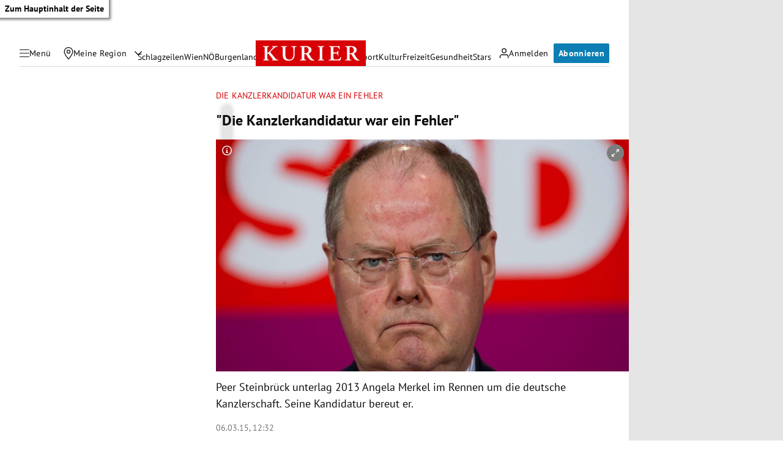

--- FILE ---
content_type: text/html; charset=UTF-8
request_url: https://kurier.at/politik/ausland/steinbrueck-kanzlerkandidatur-war-ein-fehler/117.945.047
body_size: 43470
content:

<!doctype html>
<html lang="de">
<head>
    <script id="dataLayer">
        dataLayer = [{"AdsEnabled":true,"IsCollectable":true,"FzEvent":false,"AdSection":"Politik","Artikelalter":"61+ Tage","ArtikelId":"117945047","Artikeltags":"Angela Merkel,Kandidatur,Kanzlerkandidat,Kanzlerkandidatur,Kanzlerschaft,Peer Steinbr\u00fcck,SPD,Wahlkampf","Artikeltyp":null,"Agentur":null,"Canonical":"https:\/\/kurier.at\/politik\/ausland\/steinbrueck-kanzlerkandidatur-war-ein-fehler\/117.945.047","Channel":"Politik\/Ausland","Erscheinungsdatum":"2015.03.06","ErscheinungsZeitpunkt":1425641578,"Kampagne":null,"Portal":"kurier.at","PremiumContent":null,"article_type":"free","Section":"News","Seitenlaenge":"1001-2000","Seitentitel":"\"Die Kanzlerkandidatur war ein Fehler\"","SeoTitel":"\"Die Kanzlerkandidatur war ein Fehler\"","Seitentyp":"Artikelseite","SponsoredContent":null,"WortAnzahl":243,"TextParagraphs":5,"Neuwo":null}];
    </script>

    <meta charset="UTF-8">
    <meta name="viewport"
          content="width=device-width, initial-scale=1.0, maximum-scale=5.0, minimum-scale=1.0">
    <meta http-equiv="X-UA-Compatible" content="ie=edge">


            <title>&quot;Die Kanzlerkandidatur war ein Fehler&quot; &#x7C; Kurier</title>

    <meta
         property="og:url"        content="https://kurier.at/politik/ausland/steinbrueck-kanzlerkandidatur-war-ein-fehler/117.945.047">
    <meta
         property="og:title"        content="&quot;Die Kanzlerkandidatur war ein Fehler&quot;">
    <meta
         property="og:description"        content="Peer Steinbrück unterlag 2013 Angela Merkel im Rennen um die deutsche Kanzlerschaft. Seine Kandidatur bereut er.">
    <meta
         property="og:type"        content="article">
    <meta
         property="og:image"        content="https://image.kurier.at/images/facebook/1020339/steinbrueck-000_APA_TIM%252BBRAKEMEIER%2525281%252529.jpg">
    <meta
        name="twitter:image"         content="https://image.kurier.at/images/facebook/1020339/steinbrueck-000_APA_TIM%252BBRAKEMEIER%2525281%252529.jpg">
    <meta
         property="og:image:alt"        content="Ein Porträt von Martin Schulz vor einem roten SPD-Logo.">
    <meta
         property="og:image:width"        content="1200">
    <meta
         property="og:image:height"        content="630">
    <meta
         property="fb:app_id"        content="1182395810318518">
    <meta
        name="twitter:card"         content="summary_large_image">
    <meta
        name="twitter:site"         content="@KURIERat">
    <meta
        name="apple-itunes-app"         content="app-id=399327117">
    <meta
        name="cXenseParse:articleid"         content="117945047">
    <meta
        name="cXenseParse:brj-publisheddate"         content="03.06.2015">
    <meta
        name="cXenseParse:brj-publishedtime"         content="2015-03-06T11:32:58Z">
    <meta
        name="cXenseParse:brj-lead"         content="Peer Steinbrück unterlag 2013 Angela Merkel im Rennen um die deutsche Kanzlerschaft.">
    <meta
        name="cXenseParse:brj-pretitle"         content="Die Kanzlerkandidatur war ein Fehler">
    <meta
         property="article:published_time"        content="2015-03-06T11:32:58Z">
    <meta
         property="article:modified_time"        content="2015-03-06T11:40:32Z">
    <meta
         property="article:section"        content="Politik/Ausland">
    <meta
         property="article:tag"        content="Kanzlerkandidatur">
    <meta
         property="article:tag"        content="Kanzlerschaft">
    <meta
         property="article:tag"        content="Kandidatur">
    <meta
         property="article:tag"        content="Kanzlerkandidat">
    <meta
         property="article:tag"        content="Wahlkampf">
    <meta
         property="article:tag"        content="SPD">
    <meta
         property="article:tag"        content="Peer Steinbrück">
    <meta
         property="article:tag"        content="Angela Merkel">
    <meta
        name="robots"         content="max-image-preview:large">
            <link rel="canonical"
              href="https://kurier.at/politik/ausland/steinbrueck-kanzlerkandidatur-war-ein-fehler/117.945.047"  >
        

<link rel="apple-touch-icon" sizes="180x180" href="/assets/main/img/apple-touch-icon.BrFXXwhG.png">
<link rel="icon" type="image/png" sizes="32x32" href="/assets/main/img/favicon-32x32.Dxy7Ixtm.png">
<link rel="icon" type="image/png" sizes="16x16" href="/assets/main/img/favicon-16x16.CK1-9Guz.png">
<link rel="manifest" href="/assets/main/data/manifest.DrW-teVr.json">
<link rel="mask-icon" href="/assets/main/img/safari-pinned-tab.FlCH40f7.svg" color="#5bbad5">
<link rel="shortcut icon" href="/assets/main/img/favicon.Djmmy4eZ.ico">
<meta name="msapplication-TileColor" content="#da532c">
<meta name="msapplication-config" content="/assets/main/data/browserconfig.DBHHVOmY.xml">
<meta name="theme-color" content="#ffffff">

    


        <link rel="preconnect" href="https://image.kurier.at" crossorigin>
    <link rel="preload" href="/assets/main/fonts/pt-sans-v17-latin-regular.ByLavmr2.woff2" as="font" type="font/woff2"
          crossorigin>
    <link rel="preload" href="/assets/main/fonts/pt-sans-v17-latin-700.B23mgray.woff2" as="font" type="font/woff2"
          crossorigin>
    <link rel="preload" href="/assets/main/fonts/charis-sil-v2-latin-700.ChAsMzFa.woff2" as="font" type="font/woff2"
          crossorigin>

    <link rel="dns-prefetch" href="https://id.tinypass.com"/>
    <link rel="dns-prefetch" href="https://sdk.privacy-center.org"/>
    <link rel="dns-prefetch" href="https://BbdARHk9NQWBeBgBx.ay.delivery"/>
    <link rel="dns-prefetch" href="https://www.googletagmanager.com"/>
    <link rel="dns-prefetch" href="https://static.cleverpush.com"/>
    <link rel="dns-prefetch" href="https://data-e0cdc680c2.kurier.at"/>
    <link rel="dns-prefetch" href="https://securepubads.g.doubleclick.net"/>
    <link rel="dns-prefetch" href="https://static.chartbeat.com"/>
    <link rel="dns-prefetch" href="https://www.google-analytics.com"/>

    <link rel="stylesheet" href="/assets/main/css/mainCSS.FW4UyBr4.css">


    
    <script defer type="application/json" data-config>
        {
          "imageUrl": "https://image.kurier.at",
          "apiUrl": "https://efs-varnish.kurier.at",
          "dataLayer": {"AdsEnabled":true,"IsCollectable":true,"FzEvent":false,"AdSection":"Politik","Artikelalter":"61+ Tage","ArtikelId":"117945047","Artikeltags":"Angela Merkel,Kandidatur,Kanzlerkandidat,Kanzlerkandidatur,Kanzlerschaft,Peer Steinbr\u00fcck,SPD,Wahlkampf","Artikeltyp":null,"Agentur":null,"Canonical":"https:\/\/kurier.at\/politik\/ausland\/steinbrueck-kanzlerkandidatur-war-ein-fehler\/117.945.047","Channel":"Politik\/Ausland","Erscheinungsdatum":"2015.03.06","ErscheinungsZeitpunkt":1425641578,"Kampagne":null,"Portal":"kurier.at","PremiumContent":null,"article_type":"free","Section":"News","Seitenlaenge":"1001-2000","Seitentitel":"\"Die Kanzlerkandidatur war ein Fehler\"","SeoTitel":"\"Die Kanzlerkandidatur war ein Fehler\"","Seitentyp":"Artikelseite","SponsoredContent":null,"WortAnzahl":243,"TextParagraphs":5,"Neuwo":null},
          "piano": {"aid":"r1QtomDmj6","mode":"experience","rid":"RVBLMMZ","adFreeOfferId":"OF8GTKDL0VIV","adFreeResourceId":"RKD8O4V","adFreeTemplateId":"OTEQFH3I1LBH","adReducedResourceId":"RUFI4I3"},
          "oewa": {
            "cn": "at",
            "cp": "RedCont/Politik/PolitikAusland",
            "st": "at_w_atkurier"
          },
          "teaserIds": [117945047],
          "checkoutUrl": "https://checkout.kurier.at"
        }
    </script>
        <script type="module" defer src="/assets/main/js/main.C0ghmOIE.js"></script>
    
                
            <script type="application/ld+json">{"@context":"https://schema.org","mainEntityOfPage":"https://kurier.at/politik/ausland/steinbrueck-kanzlerkandidatur-war-ein-fehler/117.945.047","description":"Peer Steinbrück unterlag 2013 Angela Merkel im Rennen um die deutsche Kanzlerschaft. Seine Kandidatur bereut er.","publisher":{"@type":"Organization","name":"kurier.at","url":"https://kurier.at/","logo":{"@type":"ImageObject","url":"https://kurier.at/img/logo.png","width":105,"height":48}},"image":["https://image.kurier.at/images/cfs_landscape_1232w_693h/1020339/steinbrueck-000_APA_TIM%252BBRAKEMEIER%2525281%252529.jpg","https://image.kurier.at/images/cfs_square_1232/1020339/steinbrueck-000_APA_TIM%252BBRAKEMEIER%2525281%252529.jpg"],"isAccessibleForFree":"False","hasPart":{"@type":"WebPageElement","isAccessibleForFree":"False","cssSelector":".paywall"},"keywords":"Angela Merkel,Kandidatur,Kanzlerkandidat,Kanzlerkandidatur,Kanzlerschaft,Peer Steinbrück,SPD,Wahlkampf","@type":"NewsArticle","headline":"\"Die Kanzlerkandidatur war ein Fehler\"","datePublished":"2015-03-06T11:32:58+00:00","dateModified":"2015-03-06T11:40:32+00:00","author":{"@type":"Organization","name":"kurier.at","url":"https://kurier.at/"}}</script>
    

        <style type="text/css">
      body.clean-article-test main .article .article-main .bottalk,
      body.clean-article-test main .article .article-main .bottalk-observer,
      body.clean-article-test main .article .article-main .article-summary {
        display: none !important;
      }
      body.clean-article-test main .article .article-main .headerComp-footer {
        margin-bottom: 1rem;
      }
      body.clean-article-test main .article .article-main .headerComp-footer ~ .paywall {
        padding-top: 1.5rem;
        border-top: 1px solid var(--outlines);
      }
    </style>

    <script>
      (function () {
        var storageKey = "isDiscoverUser";
        var className = "clean-article-test";

        var ls = {
          get: function(k) { try { return window.sessionStorage.getItem(k); } catch(e) { return null; } },
          set: function(k,v) { try { window.sessionStorage.setItem(k, v); } catch(e) {} }
        };

        var currentGroup = ls.get(storageKey);

        if (currentGroup === null) {
          
          var ref = (document.referrer || "").toLowerCase();
          var isPotentialDiscoverUser = (ref === "" || ref.includes("googlequicksearchbox"));

          if (isPotentialDiscoverUser) {
            if (Math.random() < 0.10) { 
              currentGroup = (Math.random() < 0.50) ? "clean" : "dirty";
            } else {
              currentGroup = "undefined";
            }

            ls.set(storageKey, currentGroup);
          }
        }

        if (currentGroup === "clean") {
          var addClass = function() {
            if (document.body) {
              document.body.classList.add(className);
            }
          };
          document.addEventListener("DOMContentLoaded", addClass);
        }
      })();
    </script>
    

</head>


<body class="no-js   ">
<a href="#main" class="skip-link">Zum Hauptinhalt der Seite</a>

 



                                                                                                                                                                                                                                                                                                                                                                                                                                                                                                                                                                                                                                                                                                                                                                                                                                                                                                                                                                                                                                                                                                                                                                                                                                                                                                                                                                                                                                                                                                                                                                                                                                                                                                                                                                                                                                                                                                                                                                                                                                                                                                                                                                                                            

<div data-ad data-adsuperbanner></div>

<header class="siteHeader">
    <div class="top-bar">
        <div class="top-bar-left">
          <button type="button" class="menu-trigger" aria-label="Menü" aria-expanded="false" aria-controls="secondary-nav">
            <div class="menu-trigger-wrapper">
              

<span class="icon icon-bars " aria-hidden="true">
    <svg><use xlink:href="#bars"></use></svg>
</span>
              

<span class="icon icon-close " aria-hidden="true">
    <svg><use xlink:href="#close"></use></svg>
</span>
            </div>
            <span class="desktop-only">Menü</span>
          </button>
          <div class="location-wrapper">
            <a href="" class="my-region-link" aria-label="Meine Region">
              

<span class="icon icon-location " aria-hidden="true">
    <svg><use xlink:href="#location"></use></svg>
</span>
 <span class="desktop-only">Meine Region</span>
            </a>
            <button type="button" class="location-dialog-trigger desktop-only" aria-label="Meine Region - Auswahl öffnen">

<span class="icon icon-arrow-down " aria-hidden="true">
    <svg><use xlink:href="#arrow-down"></use></svg>
</span>
</button>
            <div id="regionTooltip"></div>
          </div>
        </div>
        <a class="logo" href="/" title="Kurier Startseite">
            <svg>
                <use xlink:href="#logo"></use>
            </svg>
        </a>
        <div class="top-bar-right">
          <div data-login>
            <button type="button" class="mein-kurier-trigger" aria-label="Anmelden">

<span class="icon icon-user " aria-hidden="true">
    <svg><use xlink:href="#user"></use></svg>
</span>
              <span class="desktop-only">Anmelden</span>
            </button>
          </div>
          <div data-subscription-forward></div>

        </div>
    </div>
  </header>


    <nav aria-label="Hauptnavigation" class="main-nav">
      <div class="navlist">
                                                                  <a href="https://kurier.at/neues" class="">Schlagzeilen</a>
                                                        <a href="https://kurier.at/chronik/wien" class="">Wien</a>
                                                        <a href="https://kurier.at/chronik/niederoesterreich" class="">NÖ</a>
                                                        <a href="https://kurier.at/chronik/burgenland" class="">Burgenland</a>
                                                        <a href="https://kurier.at/chronik" class="">Österreich</a>
                                                        <a href="https://kurier.at/politik" class="">Politik</a>
                                                        <a href="https://kurier.at/wirtschaft" class="">Wirtschaft</a>
                                                        <a href="https://kurier.at/sport" class="">Sport</a>
                                                        <a href="https://kurier.at/kultur" class="">Kultur</a>
                                                        <a href="https://kurier.at/freizeit" class="">Freizeit</a>
                                                        <a href="https://kurier.at/gesund" class="">Gesundheit</a>
                                                        <a href="https://kurier.at/stars" class="">Stars</a>
                                                                                                                              </div>
  </nav>


  <dialog id="region-select" name="region-select" data-drawer>
    <div class="region-select-content" data-drawer-container>
      <div class="dialog-header" data-drawer-header>
        <h2>Meine Region</h2>
        <button type="button" class="close-button" id="closeRegionDialog" aria-label="Dialogfenster schlißen">

<span class="icon icon-close " aria-hidden="true">
    <svg><use xlink:href="#close"></use></svg>
</span>
</button>
      </div>

      <div class="dialog-content" data-drawer-body>
                              <div class="region-block">
              <h3>Wien</h3>
              <ul class="region-list">
                                  <li class="region-item">
                    <a href="https://kurier.at/chronik/wien/im-guertel" data-region="Wien|Innerhalb des Gürtels" data-title="Innerhalb des Gürtels">
                      Innerhalb des Gürtels
                                              <span class="region-item-description">1–9 &amp; 20. Bezirk</span>
                                          </a>
                  </li>
                                  <li class="region-item">
                    <a href="https://kurier.at/chronik/wien/ausserhalb-des-guertels" data-region="Wien|Außerhalb des Gürtels" data-title="Außerhalb des Gürtels">
                      Außerhalb des Gürtels
                                              <span class="region-item-description">10–19 &amp; 23. Bezirk</span>
                                          </a>
                  </li>
                                  <li class="region-item">
                    <a href="https://kurier.at/chronik/wien/donaubezirke" data-region="Wien|Donaubezirke" data-title="Donaubezirke">
                      Donaubezirke
                                              <span class="region-item-description">21 &amp; 22. Bezirk</span>
                                          </a>
                  </li>
                              </ul>
            </div>
                                        <div class="region-block">
              <h3>Niederösterreich</h3>
              <ul class="region-list">
                                  <li class="region-item">
                    <a href="https://kurier.at/chronik/niederoesterreich/wien-umgebung" data-region="Niederösterreich|Rund um Wien" data-title="Rund um Wien">
                      Rund um Wien
                                          </a>
                  </li>
                                  <li class="region-item">
                    <a href="https://kurier.at/chronik/niederoesterreich/zentralregion" data-region="Niederösterreich|Zentralregion" data-title="Zentralregion">
                      Zentralregion
                                          </a>
                  </li>
                                  <li class="region-item">
                    <a href="https://kurier.at/chronik/niederoesterreich/waldviertel" data-region="Niederösterreich|Waldviertel" data-title="Waldviertel">
                      Waldviertel
                                          </a>
                  </li>
                                  <li class="region-item">
                    <a href="https://kurier.at/chronik/niederoesterreich/weinviertel" data-region="Niederösterreich|Weinviertel" data-title="Weinviertel">
                      Weinviertel
                                          </a>
                  </li>
                                  <li class="region-item">
                    <a href="https://kurier.at/chronik/niederoesterreich/thermenregion" data-region="Niederösterreich|Thermenregion" data-title="Thermenregion">
                      Thermenregion
                                          </a>
                  </li>
                                  <li class="region-item">
                    <a href="https://kurier.at/chronik/niederoesterreich/mostviertel" data-region="Niederösterreich|Mostviertel" data-title="Mostviertel">
                      Mostviertel
                                          </a>
                  </li>
                              </ul>
            </div>
                                        <div class="region-block">
              <h3>Burgenland</h3>
              <ul class="region-list">
                                  <li class="region-item">
                    <a href="https://kurier.at/chronik/burgenland/norden" data-region="Burgenland|Nordburgenland" data-title="Nordburgenland">
                      Nordburgenland
                                          </a>
                  </li>
                                  <li class="region-item">
                    <a href="https://kurier.at/chronik/burgenland/eisenstadt" data-region="Burgenland|Eisenstadt" data-title="Eisenstadt">
                      Eisenstadt
                                          </a>
                  </li>
                                  <li class="region-item">
                    <a href="https://kurier.at/chronik/burgenland/sueden" data-region="Burgenland|Südburgenland" data-title="Südburgenland">
                      Südburgenland
                                          </a>
                  </li>
                              </ul>
            </div>
                                        <div class="btn-container region-block-btn">
              <a href="https://kurier.at/chronik" class="button-link secondary">Alle Bundesländer 

<span class="icon icon-slider-arrow " aria-hidden="true">
    <svg><use xlink:href="#slider-arrow"></use></svg>
</span>
</a>
            </div>
                        </div>
    </div>
  </dialog>

  

<nav id="secondary-nav" role="navigation" aria-label="Kurier Menü" class="secondary-navigation" hidden inert>
  <div class="secondary-navigation-header">
    <button type="button" class="close" aria-label="Kurier Menü schließen">

<span class="icon icon-close " aria-hidden="true">
    <svg><use xlink:href="#close"></use></svg>
</span>
</button>
    <div class="search-wrapper">
      <form class="search-form" data-searchForm>
  <div class="search-term-wrapper">
    

<span class="icon icon-search " aria-hidden="true">
    <svg><use xlink:href="#search"></use></svg>
</span>
    <input type="text" value="" placeholder="Suche" required aria-label="Suche">
  </div>
  <button type="submit" class="btn search" aria-label="Suchen">
      <span class="btn-inner">
          <span class="btn-text">
            

<span class="icon icon-angle " aria-hidden="true">
    <svg><use xlink:href="#angle"></use></svg>
</span>
          </span>
      </span>
  </button>
</form>
    </div>
  </div>

  <div class="scroll-wrapper">  
    <div class="fullmenu">

          <div class="fullmenu-block highlights">
        <h2>Highlights</h2>
                                <a href="https://epaper.kurier.at/">
                                                                      

<span class="icon icon-epaper " aria-hidden="true">
    <svg><use xlink:href="#epaper"></use></svg>
</span>
                                ePaper
              </a>
                        
                                <a href="https://kurier.at/newsletter">
                                                                      

<span class="icon icon-newsletter " aria-hidden="true">
    <svg><use xlink:href="#newsletter"></use></svg>
</span>
                                Newsletter
              </a>
                        
                                <a href="https://kurier.at/video">
                                                                      

<span class="icon icon-video " aria-hidden="true">
    <svg><use xlink:href="#video"></use></svg>
</span>
                                Mediathek
              </a>
                        
                                <a href="https://kurier.at/podcasts">
                                                                      

<span class="icon icon-podcast " aria-hidden="true">
    <svg><use xlink:href="#podcast"></use></svg>
</span>
                                Podcast
              </a>
                        
                                <a href="https://kurier.at/horoskop">
                                                                      

<span class="icon icon-horoscope " aria-hidden="true">
    <svg><use xlink:href="#horoscope"></use></svg>
</span>
                                Horoskop
              </a>
                        
                                <a href="https://kurier.at/gewinnspiele">
                                                                      

<span class="icon icon-giveaways " aria-hidden="true">
    <svg><use xlink:href="#giveaways"></use></svg>
</span>
                                Gewinnspiele
              </a>
                        
                                <a href="#cleverpush-bell-speechbubble">
                                                                      

<span class="icon icon-notice " aria-hidden="true">
    <svg><use xlink:href="#notice"></use></svg>
</span>
                                Mitteilungen
              </a>
                        
        
      </div>
          <div class="fullmenu-block ressorts">
        <h2>Ressorts</h2>
                              <div class="menu-with-children">
              <div class="menu-with-children-trigger">
                <a href="https://kurier.at/politik">Politik</a>

                <button
                  class="accordion-trigger"
                  aria-label="Politik Untermenü öffnen oder schließen"
                  aria-expanded="false"
                  aria-controls="menu-politik"
                  id="trigger-politik"
                >
                  <span class="visually-hidden">Politik Untermenü</span>
                  <div class="icon-container">
                    

<span class="icon icon-plus " aria-hidden="true">
    <svg><use xlink:href="#plus"></use></svg>
</span>
                    

<span class="icon icon-minus " aria-hidden="true">
    <svg><use xlink:href="#minus"></use></svg>
</span>
                  </div>
                </button>
              </div>

              <div
                class="menu-with-children-submenu-wrapper"
                role="region"
                aria-labelledby="trigger-politik"
                id="menu-politik"
                hidden
                inert
              >
                <div class="menu-with-children-submenu">
                                      <a href="https://kurier.at/politik/inland">Inland</a>
                                      <a href="https://kurier.at/politik/ausland">Ausland</a>
                                  </div>
              </div>
            </div>
                        
                              <div class="menu-with-children">
              <div class="menu-with-children-trigger">
                <a href="https://kurier.at/chronik">Österreich</a>

                <button
                  class="accordion-trigger"
                  aria-label="Österreich Untermenü öffnen oder schließen"
                  aria-expanded="false"
                  aria-controls="menu-österreich"
                  id="trigger-österreich"
                >
                  <span class="visually-hidden">Österreich Untermenü</span>
                  <div class="icon-container">
                    

<span class="icon icon-plus " aria-hidden="true">
    <svg><use xlink:href="#plus"></use></svg>
</span>
                    

<span class="icon icon-minus " aria-hidden="true">
    <svg><use xlink:href="#minus"></use></svg>
</span>
                  </div>
                </button>
              </div>

              <div
                class="menu-with-children-submenu-wrapper"
                role="region"
                aria-labelledby="trigger-österreich"
                id="menu-österreich"
                hidden
                inert
              >
                <div class="menu-with-children-submenu">
                                      <a href="https://kurier.at/chronik/wien">Wien</a>
                                      <a href="https://kurier.at/chronik/niederoesterreich">Niederösterreich</a>
                                      <a href="https://kurier.at/chronik/burgenland">Burgenland</a>
                                      <a href="https://kurier.at/chronik/oberoesterreich">Oberösterreich</a>
                                      <a href="https://kurier.at/chronik/steiermark">Steiermark</a>
                                      <a href="https://kurier.at/chronik/kaernten">Kärnten</a>
                                      <a href="https://kurier.at/chronik/salzburg">Salzburg</a>
                                      <a href="https://kurier.at/chronik/tirol">Tirol</a>
                                      <a href="https://kurier.at/chronik/vorarlberg">Vorarlberg</a>
                                      <a href="https://kurier.at/chronik/gericht">Gericht</a>
                                  </div>
              </div>
            </div>
                        
                              <div class="menu-with-children">
              <div class="menu-with-children-trigger">
                <a href="https://kurier.at/sport">Sport</a>

                <button
                  class="accordion-trigger"
                  aria-label="Sport Untermenü öffnen oder schließen"
                  aria-expanded="false"
                  aria-controls="menu-sport"
                  id="trigger-sport"
                >
                  <span class="visually-hidden">Sport Untermenü</span>
                  <div class="icon-container">
                    

<span class="icon icon-plus " aria-hidden="true">
    <svg><use xlink:href="#plus"></use></svg>
</span>
                    

<span class="icon icon-minus " aria-hidden="true">
    <svg><use xlink:href="#minus"></use></svg>
</span>
                  </div>
                </button>
              </div>

              <div
                class="menu-with-children-submenu-wrapper"
                role="region"
                aria-labelledby="trigger-sport"
                id="menu-sport"
                hidden
                inert
              >
                <div class="menu-with-children-submenu">
                                      <a href="https://kurier.at/sport/fussball">Fußball</a>
                                      <a href="https://kurier.at/sport/fussball/tabellen">Tabellen</a>
                                      <a href="https://kurier.at/sport/motorsport">Motorsport</a>
                                      <a href="https://kurier.at/sport/tennis">Tennis</a>
                                      <a href="https://kurier.at/sport/wintersport">Wintersport</a>
                                  </div>
              </div>
            </div>
                        
                              <div class="menu-with-children">
              <div class="menu-with-children-trigger">
                <a href="https://kurier.at/wirtschaft">Wirtschaft</a>

                <button
                  class="accordion-trigger"
                  aria-label="Wirtschaft Untermenü öffnen oder schließen"
                  aria-expanded="false"
                  aria-controls="menu-wirtschaft"
                  id="trigger-wirtschaft"
                >
                  <span class="visually-hidden">Wirtschaft Untermenü</span>
                  <div class="icon-container">
                    

<span class="icon icon-plus " aria-hidden="true">
    <svg><use xlink:href="#plus"></use></svg>
</span>
                    

<span class="icon icon-minus " aria-hidden="true">
    <svg><use xlink:href="#minus"></use></svg>
</span>
                  </div>
                </button>
              </div>

              <div
                class="menu-with-children-submenu-wrapper"
                role="region"
                aria-labelledby="trigger-wirtschaft"
                id="menu-wirtschaft"
                hidden
                inert
              >
                <div class="menu-with-children-submenu">
                                      <a href="https://kurier.at/wirtschaft/immo">Immobilien</a>
                                      <a href="https://kurier.at/wirtschaft/karriere">Karriere</a>
                                  </div>
              </div>
            </div>
                        
                              <div class="menu-with-children">
              <div class="menu-with-children-trigger">
                <a href="https://kurier.at/stars">Stars</a>

                <button
                  class="accordion-trigger"
                  aria-label="Stars Untermenü öffnen oder schließen"
                  aria-expanded="false"
                  aria-controls="menu-stars"
                  id="trigger-stars"
                >
                  <span class="visually-hidden">Stars Untermenü</span>
                  <div class="icon-container">
                    

<span class="icon icon-plus " aria-hidden="true">
    <svg><use xlink:href="#plus"></use></svg>
</span>
                    

<span class="icon icon-minus " aria-hidden="true">
    <svg><use xlink:href="#minus"></use></svg>
</span>
                  </div>
                </button>
              </div>

              <div
                class="menu-with-children-submenu-wrapper"
                role="region"
                aria-labelledby="trigger-stars"
                id="menu-stars"
                hidden
                inert
              >
                <div class="menu-with-children-submenu">
                                      <a href="https://kurier.at/stars/royals">Royals</a>
                                      <a href="https://kurier.at/stars/austropromis">Austropromis</a>
                                      <a href="https://kurier.at/trend-hub">Trend-Hub</a>
                                  </div>
              </div>
            </div>
                        
                              <div class="menu-with-children">
              <div class="menu-with-children-trigger">
                <a href="https://kurier.at/freizeit">Freizeit</a>

                <button
                  class="accordion-trigger"
                  aria-label="Freizeit Untermenü öffnen oder schließen"
                  aria-expanded="false"
                  aria-controls="menu-freizeit"
                  id="trigger-freizeit"
                >
                  <span class="visually-hidden">Freizeit Untermenü</span>
                  <div class="icon-container">
                    

<span class="icon icon-plus " aria-hidden="true">
    <svg><use xlink:href="#plus"></use></svg>
</span>
                    

<span class="icon icon-minus " aria-hidden="true">
    <svg><use xlink:href="#minus"></use></svg>
</span>
                  </div>
                </button>
              </div>

              <div
                class="menu-with-children-submenu-wrapper"
                role="region"
                aria-labelledby="trigger-freizeit"
                id="menu-freizeit"
                hidden
                inert
              >
                <div class="menu-with-children-submenu">
                                      <a href="https://freizeit.at/lifestyle">Lifestyle</a>
                                      <a href="https://freizeit.at/essen-trinken">Kulinarik</a>
                                      <a href="https://freizeit.at/lust-liebe">Liebe</a>
                                      <a href="https://freizeit.at/reise">Reise</a>
                                      <a href="https://freizeit.at/zeitgeist">Zeitgeist</a>
                                  </div>
              </div>
            </div>
                        
                              <div class="menu-with-children">
              <div class="menu-with-children-trigger">
                <a href="https://kurier.at/gesund">Gesundheit</a>

                <button
                  class="accordion-trigger"
                  aria-label="Gesundheit Untermenü öffnen oder schließen"
                  aria-expanded="false"
                  aria-controls="menu-gesundheit"
                  id="trigger-gesundheit"
                >
                  <span class="visually-hidden">Gesundheit Untermenü</span>
                  <div class="icon-container">
                    

<span class="icon icon-plus " aria-hidden="true">
    <svg><use xlink:href="#plus"></use></svg>
</span>
                    

<span class="icon icon-minus " aria-hidden="true">
    <svg><use xlink:href="#minus"></use></svg>
</span>
                  </div>
                </button>
              </div>

              <div
                class="menu-with-children-submenu-wrapper"
                role="region"
                aria-labelledby="trigger-gesundheit"
                id="menu-gesundheit"
                hidden
                inert
              >
                <div class="menu-with-children-submenu">
                                      <a href="https://kurier.at/wissen">Wissen</a>
                                      <a href="https://kurier.at/mental-health">Mental Health</a>
                                  </div>
              </div>
            </div>
                        
                              <div class="menu-with-children">
              <div class="menu-with-children-trigger">
                <a href="https://kurier.at/kultur">Kultur</a>

                <button
                  class="accordion-trigger"
                  aria-label="Kultur Untermenü öffnen oder schließen"
                  aria-expanded="false"
                  aria-controls="menu-kultur"
                  id="trigger-kultur"
                >
                  <span class="visually-hidden">Kultur Untermenü</span>
                  <div class="icon-container">
                    

<span class="icon icon-plus " aria-hidden="true">
    <svg><use xlink:href="#plus"></use></svg>
</span>
                    

<span class="icon icon-minus " aria-hidden="true">
    <svg><use xlink:href="#minus"></use></svg>
</span>
                  </div>
                </button>
              </div>

              <div
                class="menu-with-children-submenu-wrapper"
                role="region"
                aria-labelledby="trigger-kultur"
                id="menu-kultur"
                hidden
                inert
              >
                <div class="menu-with-children-submenu">
                                      <a href="https://kurier.at/kultur/medien">Medien</a>
                                      <a href="https://kurier.at/streaming">Streaming</a>
                                  </div>
              </div>
            </div>
                        
                              <div class="menu-with-children">
              <div class="menu-with-children-trigger">
                <a href="https://kurier.at/meinung">Meinung</a>

                <button
                  class="accordion-trigger"
                  aria-label="Meinung Untermenü öffnen oder schließen"
                  aria-expanded="false"
                  aria-controls="menu-meinung"
                  id="trigger-meinung"
                >
                  <span class="visually-hidden">Meinung Untermenü</span>
                  <div class="icon-container">
                    

<span class="icon icon-plus " aria-hidden="true">
    <svg><use xlink:href="#plus"></use></svg>
</span>
                    

<span class="icon icon-minus " aria-hidden="true">
    <svg><use xlink:href="#minus"></use></svg>
</span>
                  </div>
                </button>
              </div>

              <div
                class="menu-with-children-submenu-wrapper"
                role="region"
                aria-labelledby="trigger-meinung"
                id="menu-meinung"
                hidden
                inert
              >
                <div class="menu-with-children-submenu">
                                      <a href="https://kurier.at/meinung/leitartikel">Leitartikel</a>
                                      <a href="https://kurier.at/meinung/kommentare">Aktuelle Kommentare</a>
                                      <a href="https://kurier.at/kolumnen/ohrwaschl">Ohrwaschl</a>
                                      <a href="https://kurier.at/kolumnen/durch-die-woche">Wochenkolumnen</a>
                                  </div>
              </div>
            </div>
                        
                              <div class="menu-with-children">
              <div class="menu-with-children-trigger">
                <a href="https://kurier.at/motor">Mobilität</a>

                <button
                  class="accordion-trigger"
                  aria-label="Mobilität Untermenü öffnen oder schließen"
                  aria-expanded="false"
                  aria-controls="menu-mobilität"
                  id="trigger-mobilität"
                >
                  <span class="visually-hidden">Mobilität Untermenü</span>
                  <div class="icon-container">
                    

<span class="icon icon-plus " aria-hidden="true">
    <svg><use xlink:href="#plus"></use></svg>
</span>
                    

<span class="icon icon-minus " aria-hidden="true">
    <svg><use xlink:href="#minus"></use></svg>
</span>
                  </div>
                </button>
              </div>

              <div
                class="menu-with-children-submenu-wrapper"
                role="region"
                aria-labelledby="trigger-mobilität"
                id="menu-mobilität"
                hidden
                inert
              >
                <div class="menu-with-children-submenu">
                                      <a href="https://kurier.at/motor/tests">Im Test</a>
                                      <a href="https://kurier.at/motor/e-mobility">E-Mobilität</a>
                                      <a href="https://kurier.at/motor/fahrrad">Fahrräder</a>
                                      <a href="https://kurier.at/motor/motorrad">Motorräder</a>
                                  </div>
              </div>
            </div>
                        
                                <a href="https://kurier.at/trend-hub">
                                Trend-Hub
              </a>
                        
                                <a href="https://kurier.at/fokus">
                                Fokus
              </a>
                        
                                <a href="https://kurier.at/politik/klima">
                                Klima
              </a>
                        
                                <a href="https://kurier.at/analysen">
                                Analysen
              </a>
                        
                                <a href="https://kurier.at/interviews">
                                Interviews
              </a>
                        
                                <a href="https://kurier.at/reportagen">
                                Reportagen
              </a>
                        
                                <a href="https://kurier.at/cm/wohnwelt">
                                Wohnwelt (Anzeige)
              </a>
                        
        
      </div>
          <div class="fullmenu-block services">
        <h2>Services</h2>
                                <a href="https://kurier.at/pammesberger">
                                                                      

<span class="icon icon-pammesberger " aria-hidden="true">
    <svg><use xlink:href="#pammesberger"></use></svg>
</span>
                                Pammesberger
              </a>
                        
                                <a href="https://spiele.kurier.at/">
                                                                      

<span class="icon icon-onlinegames " aria-hidden="true">
    <svg><use xlink:href="#onlinegames"></use></svg>
</span>
                                Spiele
              </a>
                        
                                <a href="https://vorteilswelt.kurier.at/">
                                                                      

<span class="icon icon-deals " aria-hidden="true">
    <svg><use xlink:href="#deals"></use></svg>
</span>
                                Vorteilswelt
              </a>
                        
                                <a href="https://www.film.at/tv-programm">
                                                                      

<span class="icon icon-tvguide " aria-hidden="true">
    <svg><use xlink:href="#tvguide"></use></svg>
</span>
                                TV-Programm
              </a>
                        
                                <a href="https://film.at/kinoprogramm">
                                                                      

<span class="icon icon-movies " aria-hidden="true">
    <svg><use xlink:href="#movies"></use></svg>
</span>
                                Kinoprogramm
              </a>
                        
                                <a href="https://events.at/">
                                                                                                            

<span class="icon icon-events " aria-hidden="true">
    <svg><use xlink:href="#events"></use></svg>
</span>
                                Eventsuche
              </a>
                        
                                <a href="https://partnersuche.kurier.at/?_gl=1%2Abmjafs%2A_gcl_au%2AOTcyNzI2NzMwLjE3NDQxOTk5NDk.">
                                                                      

<span class="icon icon-dating " aria-hidden="true">
    <svg><use xlink:href="#dating"></use></svg>
</span>
                                Partnersuche
              </a>
                        
                                <a href="https://kurier.at/70jahre/titelseiten">
                                                                      

<span class="icon icon-archive " aria-hidden="true">
    <svg><use xlink:href="#archive"></use></svg>
</span>
                                Titelseitenarchiv
              </a>
                        
        
      </div>
          <div class="fullmenu-block kurier-produkte">
        <h2>Kurier Produkte</h2>
                                <a href="https://freizeit.at/">
                                freizeit
              </a>
                        
                                <a href="https://futurezone.at/">
                                futurezone
              </a>
                        
                                <a href="https://www.profil.at/">
                                profil.at
              </a>
                        
                                <a href="https://kurier.tv/">
                                KURIER TV
              </a>
                        
                                <a href="https://wasjetzt.schule/">
                                WAS JETZT SCHULE
              </a>
                        
                                <a href="https://www.dibeo.at/">
                                dibeo.at
              </a>
                        
                                <a href="https://job.kurier.at/">
                                jobs.kurier.at
              </a>
                        
                                <a href="https://www.bazar.at/">
                                Bazar
              </a>
                        
        
      </div>
          <div class="fullmenu-block spiele">
        <h2>Spiele</h2>
                                <a href="https://spiele.kurier.at/solitaer/">
                                Solitaer
              </a>
                        
                                <a href="https://spiele.kurier.at/sudoku">
                                Sudoku
              </a>
                        
                                <a href="https://spiele.kurier.at/sudoku/sehr-schwer">
                                Sudoku sehr schwer
              </a>
                        
                                <a href="https://spiele.kurier.at/mahjong">
                                Mahjong
              </a>
                        
                                <a href="https://spiele.kurier.at/bubble-shooter">
                                Bubbles
              </a>
                        
                                <a href="https://spiele.kurier.at/exchange">
                                eXchange
              </a>
                        
                                <a href="https://spiele.kurier.at/schach">
                                Schach
              </a>
                        
        
      </div>
          <div class="fullmenu-block info-und-kontakt">
        <h2>Info und Kontakt</h2>
                                <a href="https://kurier.at/info/kontakt/971465">
                                Kontakt
              </a>
                        
                                <a href="https://www.kurieranzeigen.at/">
                                Anzeigen
              </a>
                        
                                <a href="https://www.kurieranzeigen.at/tarife-technik/tarife">
                                Werbetarife
              </a>
                        
                                <a href="https://kurier.at/info/anb/254619647">
                                ANB
              </a>
                        
                                <a href="https://kurier.at/datenschutz">
                                Datenschutz
              </a>
                        
                                <a href="https://kurier.at/info/impressum-kurierat/711895">
                                Impressum
              </a>
                        
                                <a href="https://kurier.at/info/barrierefreiheitserklaerung/403058645">
                                Barrierefreiheitserklärung
              </a>
                        
                                <a href="https://kurier.at/mein-kurier?settings=">
                                Abo Verwaltung
              </a>
                        
                                <a href="https://kurier.at/info">
                                KURIER Info
              </a>
                        
        
      </div>
    
    <div class="socialmedia-nav">
  <a href="https://www.facebook.com/KURIER/" target="_blank" aria-label="KURIER auf Facebook">

<span class="icon icon-facebook " aria-hidden="true">
    <svg><use xlink:href="#facebook"></use></svg>
</span>
</a>
  <a href="https://www.youtube.com/@KURIERat" target="_blank" aria-label="KURIER auf Youtube">

<span class="icon icon-youtube " aria-hidden="true">
    <svg><use xlink:href="#youtube"></use></svg>
</span>
</a>
  <a href="https://www.instagram.com/kurier/?hl=de" target="_blank" aria-label="KURIER auf Instagram">

<span class="icon icon-instagram " aria-hidden="true">
    <svg><use xlink:href="#instagram"></use></svg>
</span>
</a>
  <a href="https://x.com/KURIERat" target="_blank" aria-label="KURIER auf X">

<span class="icon icon-x " aria-hidden="true">
    <svg><use xlink:href="#x"></use></svg>
</span>
</a>
  <a href="https://www.tiktok.com/@kurier.at" target="_blank" aria-label="KURIER auf TikTok">

<span class="icon icon-tiktok " aria-hidden="true">
    <svg><use xlink:href="#tiktok"></use></svg>
</span>
</a>
</div>
  </div>
       
    
  </div>
</nav>

  
<main role="main" id="main">
    <div class="layout ">
                    <div class="article ">

            



    
    
                        
    
    
            






<div class="headerComp" mode="">
    <div class="tagline">
                    <div class="card-meta">
                                  
    <a href="https://kurier.at/politik/ausland" class="tag tagline-a">Die Kanzlerkandidatur war ein Fehler</a>
                            </div>
        
    </div>
    <h1>
        <span>&quot;Die Kanzlerkandidatur war ein Fehler&quot;</span>
    </h1>

    
            <figure class="headerComp-image ">
                                                                        

                                <div data-lightbox class="headerComp-image-img pos-relative">
            
                                                                                

<div class="image-container">
                        <img class=""
                 title="steinbrueck-000_APA_TIM BRAKEMEIER(1).jpg"
                 fetchpriority="high"                 src="https://image.kurier.at/images/cfs_landscape_616w_347h/1020339/steinbrueck-000_APA_TIM%252BBRAKEMEIER%2525281%252529.jpg"
                 srcset="https://image.kurier.at/images/cfs_landscape_300w_169h/1020339/steinbrueck-000_APA_TIM%252BBRAKEMEIER%2525281%252529.jpg 300w, https://image.kurier.at/images/cfs_landscape_616w_347h/1020339/steinbrueck-000_APA_TIM%252BBRAKEMEIER%2525281%252529.jpg 616w, https://image.kurier.at/images/cfs_landscape_932w_524h/1020339/steinbrueck-000_APA_TIM%252BBRAKEMEIER%2525281%252529.jpg 932w, https://image.kurier.at/images/cfs_landscape_1232w_693h/1020339/steinbrueck-000_APA_TIM%252BBRAKEMEIER%2525281%252529.jpg 1232w, https://image.kurier.at/images/cfs_landscape_1864w_1049h/1020339/steinbrueck-000_APA_TIM%252BBRAKEMEIER%2525281%252529.jpg 1864w"
                 data-ratio="16/9"
                 sizes="(min-width:676px) 632px, calc(100vw - 32px)"
                 alt="Ein Porträt von Martin Schulz vor einem roten SPD-Logo.">
            
            <div class="copyright-container">
            <button
                    type="button"
                    class="copyright-toggle"
                    aria-expanded="false"
                    aria-controls="copyright-text-credit"
                    id="copyright-button-credit"
            >
                

<span class="icon icon-copyright2 " aria-hidden="true">
    <svg><use xlink:href="#copyright2"></use></svg>
</span>
                <span class="visually-hidden">Copyright-Hinweis öffnen/schließen</span>
            </button>

            <div
                    data-lightbox-copyright
                    id="copyright-text-credit"
                    class="copyright-text"
                    hidden
                    role="region"
                    aria-labelledby="copyright-button-credit"
            >
                &copy; EPADer grimmige Blick ist sein Markenzeichen, für den Kanzler reichte er aber nicht.
            </div>
        </div>
    </div>

        </div>
                                                    


        </figure>
    
            <div class="headerComp-intro">
            Peer Steinbrück unterlag 2013 Angela Merkel im Rennen um die deutsche Kanzlerschaft. Seine Kandidatur bereut er.
        </div>
    
            <div class="grid-span-content headerComp-author">
            
                            <span
                    class="headerComp-author-date">06.03.15, 12:32</span>
                    </div>
    </div>
        

<section class="article-main ">
            <div class="headerComp-footer">
            <div class="headerComp-footer-inner">

              <div class="headerComp-audio">
     
                    <button data-elevenLabsTrigger data-publishedat="1425641578Fri, 06 Mar 2015 11:32:58 +0000">
                      

<span class="icon icon-headphones25 " aria-hidden="true">
    <svg><use xlink:href="#headphones25"></use></svg>
</span>
<i>Anhören</i>
                    </button>

                    <dialog id="elevenlabs-auth-drawer" data-drawer data-elevenlabs-auth>
                      <div class="elevenlabs-auth-content" data-drawer-container>
                        <button type="button" class="close-button" data-elevenlabs-auth-close aria-label="Dialogfenster schließen">
                          

<span class="icon icon-close " aria-hidden="true">
    <svg><use xlink:href="#close"></use></svg>
</span>
                        </button>
                        <div class="dialog-header" data-drawer-header>
                          

<span class="icon icon-headphones25 " aria-hidden="true">
    <svg><use xlink:href="#headphones25"></use></svg>
</span>
                          <h2>Hören Sie sich diesen Artikel an</h2>
                        </div>
                        <div class="dialog-content" data-drawer-body>
                          <p class="elevenlabs-auth-text">
                            Um diesen Artikel hören zu können, brauchen Sie ein KURIER Abo.
                          </p>
                          <div class="elevenlabs-auth-actions">
                            <button type="button" class="btn primary" data-elevenlabs-subscribe>Angebote entdecken</button>
                            <button type="button" class="btn" data-elevenlabs-login>Jetzt anmelden</button>
                          </div>
                        </div>
                      </div>
                    </dialog>

              </div>
 
              
              <div class="headerComp-user-action">
                                        <a href="#comments"
                         class="comments">

<span class="icon icon-comments25 " aria-hidden="true">
    <svg><use xlink:href="#comments25"></use></svg>
</span>
                                                                              <i>Kommentare</i>
                      </a>
                                                          <span data-bookmark="117945047"></span>

                      <dialog id="bookmark-auth-drawer" data-drawer data-bookmark-auth>
                        <div class="bookmark-auth-content" data-drawer-container>
                          <button type="button" class="close-button" data-bookmark-auth-close aria-label="Dialogfenster schließen">
                            

<span class="icon icon-close " aria-hidden="true">
    <svg><use xlink:href="#close"></use></svg>
</span>
                          </button>
                          <div class="dialog-header" data-drawer-header>
                            

<span class="icon icon-bookmark25 " aria-hidden="true">
    <svg><use xlink:href="#bookmark25"></use></svg>
</span>
                            <h2>Merkliste</h2>
                          </div>
                          <div class="dialog-content" data-drawer-body>
                            <p class="bookmark-auth-text">
                              Hier können Sie interessante Artikel speichern, um sie später zu lesen und wiederzufinden.
                            </p>
                            <div class="bookmark-auth-actions">
                              <button type="button" class="btn primary" data-bookmark-login>Jetzt anmelden</button>
                              <button type="button" class="btn" data-bookmark-register>Kostenlos registrieren</button>
                            </div>
                          </div>
                        </div>
                      </dialog>
                                  </div>

            </div>
        </div>
    
    
    






    <div data-ad data-adincontent-1></div>

    <div id="cfs-paywall-container" class="span-full"></div>
    <div class="paywall">
        
            
<div class="paragraph copy grid-span-content text-paragraph capitalize-f-letter">
    <p>Der SPD-Kanzlerkandidat<a href="https://kurier.at/themen/Peer+Steinbr%C3%BCck"> Peer Steinbrück</a> machte im <span class="rtr-schema-org" itemscope itemtype="http://schema.org/Thing">Wahlkampf</span> 2013 nicht immer eine glückliche Figur. Nun sagt er gegenüber dem<em> <a href="http://www.spiegel.de/politik/deutschland/steinbrueck-kanzlerkandidatur-falsches-bild-von-deutschland-a-1022152.html">Spiegel</a></em>: "Die 



<span class="rtr-schema-org" itemscope itemtype="http://schema.org/Thing">
<a class="rtr-entity" data-rtr-entity="Kanzlerkandidatur" data-rtr-id="6135e2bf28d7e15713e5c5ff335a9f608e9a0210" data-rtr-score="108.973406711" data-rtr-etype="keyword" href="#">Kanzlerkandidatur</a></span> war ein Fehler, und zwar meiner. Ich glaube, dass ich einer ausgeprägten <span class="rtr-schema-org" itemscope itemtype="http://schema.org/Thing">Selbsttäuschung</span> unterlag."</p>
<p>Es habe "<span class="rtr-schema-org" itemscope itemtype="http://schema.org/Thing">Selbsttäuschungen</span> auf drei Feldern" gegeben, so 



<span class="rtr-schema-org" itemscope itemtype="http://schema.org/Person">
<a class="rtr-entity" data-rtr-entity="Peer Steinbrück" data-rtr-id="4c35858727d9af1adbf359e5afc5c1e62a3a8fb0" data-rtr-score="161.462983125" data-rtr-etype="person" href="#">Steinbrück</a></span>, "bezogen auf meine eigenen Vorteile oder Nachteile gegenüber Frau <a href="http://www.spiegel.de/thema/angela_merkel/">Merkel</a>. In der Frage, wie ich als nicht unbedingter Messdiener parteipolitischer Wahrheiten zusammen mit meiner Partei einen solchen <span class="rtr-schema-org" itemscope itemtype="http://schema.org/Thing">Wahlkampf</span> erfolgreich gestalten kann, und in der Einschätzung der politischen Stimmung im Land. Ich war etwas blind."</p>
</div>

        
            
<div class="quote">
  

<span class="icon icon-quote " aria-hidden="true">
    <svg><use xlink:href="#quote"></use></svg>
</span>
    <blockquote class="quote-content">
      <p>Da können Sie nichts mehr machen und nur noch in Würde zu Ende spielen.</p>
    </blockquote>
    <div class="quote-caption">
                </div>
  </div>
  
        
            
<div class="paragraph copy grid-span-content text-paragraph capitalize-f-letter">
    <p><span class="rtr-schema-org" itemscope itemtype="http://schema.org/Person">Steinbrücks</span> Einschätzung nach war der 



<span class="rtr-schema-org" itemscope itemtype="http://schema.org/Thing">
<a class="rtr-entity" data-rtr-entity="Wahlkampf" data-rtr-id="36ed16a708d1528c89168d4776b288ecc6476a1b" data-rtr-score="19.8094719652" data-rtr-etype="keyword" href="#">Wahlkampf</a></span> bereits im Frühjahr 2013 verloren. <span class="rtr-schema-org" itemscope itemtype="http://schema.org/Person">Steinbrück</span>: "Da können Sie nichts mehr machen und nur noch in Würde zu Ende spielen."</p>
<p>Neben all der Selbstkritik übt er auch Kritik an der 



<span class="rtr-schema-org" itemscope itemtype="http://schema.org/Organization">
<a class="rtr-entity" data-rtr-entity="SPD" data-rtr-id="c2d4fa5cdfe3231ed958e72fcd36d6afd3774812" data-rtr-score="41.3663581927" data-rtr-etype="organisation" href="#">SPD</a></span>: "Die <span class="rtr-schema-org" itemscope itemtype="http://schema.org/Organization">SPD</span> vermittelte den Eindruck, das Land stehe am Abgrund und bestehe aus einer Ansammlung von Opfern", so <span class="rtr-schema-org" itemscope itemtype="http://schema.org/Person">Steinbrück</span>. Der Politiker, <a href="https://kurier.at/politik/inland/spindelegger-wird-direktor-von-neuer-ukraine-modernisierungsagentur/117.340.982">der jetzt mit Spindelegger die Ukraine modernisieren soll</a>, plädiert deshalb für eine Aufarbeitung der Wahlniederlagen. "Ich fürchte aber, dass sie ohne Aufarbeitung beider Niederlagen, 2009 und 2013, in die Wahl von 2017 gehen könnte", so <span class="rtr-schema-org" itemscope itemtype="http://schema.org/Person">Steinbrück</span>.</p>
</div>

        
        

    </div>


    


          

    <div class="shareComponent shareComponent--articleMeta grid-span-content">
        <div class="shareComponent__share">
          
                                          
          <div class="shareComponent__share-redirect">
            <a href="/" class="button-link secondary">Zur Startseite</a>
                          <a href="https://kurier.at/politik/ausland" class="button-link secondary">Mehr aus Ausland</a>
                        
          </div>

          <div class="headerComp-footer-inner">
            
            <div class="headerComp-user-action">
                                    <a href="#comments"
                        class="comments">

<span class="icon icon-commentsicon " aria-hidden="true">
    <svg><use xlink:href="#commentsicon"></use></svg>
</span>
                                                    <i>Kommentare</i>
                                            </a>
                                  <div class="share" data-share>
                      <button class="share"
                              aria-label="Herunterladen">

<span class="icon icon-download " aria-hidden="true">
    <svg><use xlink:href="#download"></use></svg>
</span>
</button>
                  </div>
                                        <span data-bookmark="117945047"></span>
                                </div>

          </div>
        </div>



        <div class="shareComponent__container">
                                                  
                          
            <div class="shareComponent__article-meta tag text-center cxenseignore">
                 
                
                            </div>
        </div>
    </div>
    
    <div data-videoad></div>

</section>

<div data-loadIfVisible="recommendations" data-recommendations></div>

<div data-outbrain></div>
    



                            
                                    

<section class="commentsSection comments layout-grid " id="comments">
    <div class="grid-span-content">
        


<h2 class="title channelheader title-blockhas-icon ">
      

<span class="icon icon-commentsicon " aria-hidden="true">
    <svg><use xlink:href="#commentsicon"></use></svg>
</span>
<span>Kommentare</span>
  </h2>


        <div
            data-loadIfVisible="coral"
            coral
            coral-rootUrl="https://community.kurier.at"
            coral-custom-css-url="https://kurier.at/assets/main/css/commentsCSS.DXojc1T7.css"
            coral-article-id="117945047"
        ></div>
    </div>
</section>
                            
        </div>
            
<footer class="siteFooter">
  <div class="siteFooter-top">
    <a href="/" title="Kurier Startseite" class="footer-logo">
        <svg>
            <use href="#logo"></use>
        </svg>
    </a>
    <div class="socialmedia-nav">
  <a href="https://www.facebook.com/KURIER/" target="_blank" aria-label="KURIER auf Facebook">

<span class="icon icon-facebook " aria-hidden="true">
    <svg><use xlink:href="#facebook"></use></svg>
</span>
</a>
  <a href="https://www.youtube.com/@KURIERat" target="_blank" aria-label="KURIER auf Youtube">

<span class="icon icon-youtube " aria-hidden="true">
    <svg><use xlink:href="#youtube"></use></svg>
</span>
</a>
  <a href="https://www.instagram.com/kurier/?hl=de" target="_blank" aria-label="KURIER auf Instagram">

<span class="icon icon-instagram " aria-hidden="true">
    <svg><use xlink:href="#instagram"></use></svg>
</span>
</a>
  <a href="https://x.com/KURIERat" target="_blank" aria-label="KURIER auf X">

<span class="icon icon-x " aria-hidden="true">
    <svg><use xlink:href="#x"></use></svg>
</span>
</a>
  <a href="https://www.tiktok.com/@kurier.at" target="_blank" aria-label="KURIER auf TikTok">

<span class="icon icon-tiktok " aria-hidden="true">
    <svg><use xlink:href="#tiktok"></use></svg>
</span>
</a>
</div>  </div>

  <div class="siteFooter-navigation">
          <nav aria-label="Abbinder Menü Footernav">
                              <div class="nav-block">
              <h2>Ressorts</h2>
              <div class="nav-block-items">
                                  <a href="https://kurier.at/politik">Politik</a>
                                  <a href="https://kurier.at/chronik">Regionales</a>
                                  <a href="https://kurier.at/sport">Sport</a>
                                  <a href="https://kurier.at/wirtschaft">Wirtschaft</a>
                                  <a href="https://kurier.at/stars">Stars</a>
                                  <a href="https://freizeit.at/">freizeit</a>
                                  <a href="https://kurier.at/fokus">Fokus</a>
                                  <a href="https://kurier.at/gesund">Leben</a>
                                  <a href="https://kurier.at/kultur">Kultur</a>
                                  <a href="https://kurier.at/meinung">Meinung</a>
                                  <a href="https://kurier.at/politik/klima">Klima</a>
                                  <a href="https://kurier.at/motor">Mobilität</a>
                              </div>
            </div>
                                        <div class="nav-block">
              <h2>Formate</h2>
              <div class="nav-block-items">
                                  <a href="https://epaper.kurier.at/">E-Paper</a>
                                  <a href="https://kurier.at/video">Mediathek</a>
                                  <a href="https://kurier.at/gewinnspiele">Gewinnspiele</a>
                                  <a href="https://kurier.at/newsletter">Newsletter</a>
                                  <a href="https://kurier.at/podcasts">Podcast</a>
                                  <a href="https://kurier.at/horoskop">Horoskop</a>
                                  <a href="https://kurier.at/pammesberger">Pammesberger</a>
                              </div>
            </div>
                                        <div class="nav-block">
              <h2>Service</h2>
              <div class="nav-block-items">
                                  <a href="https://vorteilswelt.kurier.at/?utm_source=google&amp;utm_medium=cpc&amp;utm_campaign=abo&amp;utm_content=abowerbung&amp;gad_source=1&amp;gclid=CjwKCAiAhJWsBhAaEiwAmrNyqwkmYWtaEi7rJrfnE_S2a2juuB7NvgVJ5hVsIVIghmWdOoTsHkYbYxoChaQQAvD_BwE">Vorteilswelt</a>
                                  <a href="https://spiele.kurier.at/">Spiele</a>
                                  <a href="https://www.film.at/tv-programm">TV-Programm</a>
                                  <a href="https://www.film.at/kinoprogramm">Kinoprogramm</a>
                                  <a href="https://events.at/">Eventsuche</a>
                                  <a href="https://partnersuche.kurier.at/">Partnersuche</a>
                                  <a href="https://kurier.at/70jahre/titelseiten">Titelseitenarchiv</a>
                              </div>
            </div>
                                        <div class="nav-block">
              <h2>KURIER Produkte</h2>
              <div class="nav-block-items">
                                  <a href="https://kurier.tv/">KURIER TV</a>
                                  <a href="https://www.profil.at/">profil</a>
                                  <a href="https://futurezone.at/">futurezone</a>
                                  <a href="https://kurier.at/freizeit">Freizeit</a>
                                  <a href="https://kurier.at/edition">KURIER Edition App</a>
                              </div>
            </div>
                                        <div class="nav-block">
              <h2>Info und Kontakt</h2>
              <div class="nav-block-items">
                                  <a href="https://kurier.at/mein-kurier?settings=">Abo verwalten</a>
                                  <a href="https://www.kurieranzeigen.at/">Anzeigen</a>
                                  <a href="https://www.kurieranzeigen.at/tarife-technik/tarife">Werbetarife</a>
                                  <a href="https://meinabo.kurier.at/allgemeinfaq">FAQ</a>
                                  <a href="https://kurier.at/info/kontakt/971465">Kontakt</a>
                              </div>
            </div>
                        </nav>
          <nav aria-label="Abbinder Menü Rechtliches">
                                                  <a href="https://kurier.at/info/anb/254619647">ANB</a>
                                                            <a href="https://kurier.at/info/impressum-kurierat/711895">Impressum</a>
                                                            <a href="https://kurier.at/datenschutz">Datenschutz</a>
                                                            <a href="https://kurier.at/info/barrierefreiheitserklaerung/403058645">Barrierefreiheitserklärung</a>
                                                                                  <a href="javascript:window.state.didomi.showNotice()">Cookie-Einstellungen</a>
                        </nav>
      </div>

</footer>
    </div>
</main>
<div class="adFreeOffer"></div>

<script>
    document.body.classList.remove('no-js'); // Remove the class in case JS is enabled
</script>


<svg xmlns="http://www.w3.org/2000/svg" style="display:none;">
    <symbol id="commentsicon" viewBox="0 0 24 24" xmlns="http://www.w3.org/2000/svg">
        <path
            d="M21 0H3C1.348 0 0 1.348 0 2.958v13.457c0 1.652 1.348 2.958 3 2.958h4.5v3.936c0 .461.516.729.896.455l5.854-4.391H21c1.652 0 3-1.348 3-2.958V2.958C24 1.348 22.691 0 21 0Zm.791 16.5c0 .41-.34.75-.75.75h-7.5l-3.75 2.812v-2.813H3.043c-.41 0-.75-.34-.75-.75V3c0-.41.34-.75.75-.75h18c.41 0 .75.34.75.75v13.5Z"/>
    </symbol>


    <symbol id="messages" viewBox="0 0 12 13" xmlns="http://www.w3.org/2000/svg">
        <path
            d="M7.8 3.146v3.617a1.2 1.2 0 0 1-1.2 1.198l-2.4.002-2.042 1.155a.224.224 0 0 1-.358-.18v-.975h-.6c-.66 0-1.2-.538-1.2-1.2V3.146c0-.644.54-1.183 1.2-1.183h5.4c.662 0 1.2.54 1.2 1.183ZM2.7 7.778l1.264-.715H6.6c.163 0 .3-.135.3-.3v-3.6c0-.164-.137-.3-.3-.3H1.2c-.164 0-.3.136-.3.3v3.6c0 .165.136.3.3.3h1.5v.715Zm2.1 1.385v-.6h.9v.6c0 .163.135.3.3.3h2.036l1.264.715v-.715h1.5c.163 0 .3-.137.3-.3v-3.6c0-.163-.137-.3-.3-.3H8.4v-.9h2.4c.662 0 1.2.538 1.2 1.183v3.617c0 .662-.538 1.2-1.2 1.2h-.6v.975a.224.224 0 0 1-.358.18L7.8 10.363 6 10.361a1.2 1.2 0 0 1-1.2-1.198Z"/>
    </symbol>

    <symbol id="bookmark" viewBox="0 0 14 17" xmlns="http://www.w3.org/2000/svg">
        <path
            d="M10.5.133h-9a1.5 1.5 0 0 0-1.5 1.5V15.13a1 1 0 0 0 1.503.864L6 13.372l4.497 2.623c.666.361 1.504-.092 1.504-.864V1.633a1.5 1.5 0 0 0-1.5-1.5Zm0 14.126L6 11.634l-4.5 2.625V1.82c0-.105.082-.187.159-.187h8.626c.134 0 .216.082.216.187v12.44Z"/>
    </symbol>

    <symbol id="bookmark-solid" viewBox="0 0 384 512" xmlns="http://www.w3.org/2000/svg">
        <path
            d="M0 48V487.7C0 501.1 10.9 512 24.3 512c5 0 9.9-1.5 14-4.4L192 400 345.7 507.6c4.1 2.9 9 4.4 14 4.4c13.4 0 24.3-10.9 24.3-24.3V48c0-26.5-21.5-48-48-48H48C21.5 0 0 21.5 0 48z"/>
    </symbol>

    <symbol id="user" viewBox="0 0 18 20" xmlns="http://www.w3.org/2000/svg">
        <path fill-rule="evenodd" clip-rule="evenodd" d="M2.258 13.332a4.454 4.454 0 0 1 3.15-1.304h7.407a4.454 4.454 0 0 1 4.453 4.454v1.851a.75.75 0 0 1-1.5 0v-1.851a2.954 2.954 0 0 0-2.953-2.954H5.407a2.953 2.953 0 0 0-2.953 2.954v1.851a.75.75 0 0 1-1.5 0v-1.851c0-1.182.469-2.314 1.304-3.15ZM9.11 2.417a2.954 2.954 0 1 0 0 5.907 2.954 2.954 0 0 0 0-5.907ZM4.658 5.37a4.454 4.454 0 1 1 8.908 0 4.454 4.454 0 0 1-8.908 0Z" />
    </symbol>    

    <symbol id="bars" viewBox="0 0 20 16" xmlns="http://www.w3.org/2000/svg">
        <path d="M0 .857C0 .462.32.143.714.143h18.572a.715.715 0 0 1 0 1.428H.714A.714.714 0 0 1 0 .857ZM0 8c0-.393.32-.714.714-.714h18.572c.393 0 .714.321.714.714a.716.716 0 0 1-.714.714H.714A.715.715 0 0 1 0 8Zm19.286 7.857H.714a.715.715 0 0 1 0-1.428h18.572c.393 0 .714.321.714.714a.716.716 0 0 1-.714.714Z" />
    </symbol>

    <symbol id="k-plus" viewBox="0 0 24 24" xmlns="http://www.w3.org/2000/svg">
        <path fill="#D70005" d="M12 0a12 12 0 1 0 12 12A11.989 11.989 0 0 0 12 0Z"/>
        <path fill="#fff" d="M21.551 9.084h-2.598V6.486h-.878v2.598h-2.58v.878h2.58v2.58h.878v-2.58h2.598v-.878Z"/>
        <path fill="#fff"
              d="M17.102 17.14a34.445 34.445 0 0 0-2.168-.055c-.823 0-1.588.017-2.336.054a.274.274 0 0 1-.112-.375.33.33 0 0 1 .075-.093l.448-.057c.262-.056.3-.204.112-.429-.71-.823-2.71-3.375-3.345-3.98a.666.666 0 0 0-.412-.244c-.43 0-.392.375-.392.841v2.01c0 1.688.15 1.72.952 1.814l.432.037a.32.32 0 0 1-.038.448 53.563 53.563 0 0 0-2.299-.054c-.75 0-1.533.019-2.15.054a.32.32 0 0 1-.038-.448l.244-.037c.786-.113.952-.149.952-1.832v-5.86c0-1.687-.148-1.719-.952-1.813l-.281-.037a.31.31 0 0 1 .037-.448c.692.037 1.459.037 2.226.037.767 0 1.5-.019 2.167-.037a.343.343 0 0 1 .038.466l-.281.038c-.784.094-.953.15-.953 1.813v1.757c0 .43.019.71.28.71.318 0 .71-.354 1.27-.937l1.722-1.74c.317-.317.615-.636.915-.971.298-.375.317-.486.113-.542l-.524-.15a.32.32 0 0 1 .02-.448l.018-.019c.709.038 1.27.038 1.886.038.73 0 1.253-.038 1.85-.038a.27.27 0 0 1 .038.467c-1.55.206-2.017.58-3.176 1.644-.73.674-1.402 1.328-2.063 1.945-.206.187-.243.281-.056.523a110.964 110.964 0 0 0 4.15 4.841 1.774 1.774 0 0 0 1.252.598l.41.038c.117.097.1.416-.031.47Z"/>
    </symbol>

    <symbol id="kplus" viewBox="0 0 24 24" xmlns="http://www.w3.org/2000/svg">
        <path fill="#D70005" d="M12 0a12 12 0 1 0 12 12A11.989 11.989 0 0 0 12 0Z"/>
        <path fill="#fff" d="M21.551 9.084h-2.598V6.486h-.878v2.598h-2.58v.878h2.58v2.58h.878v-2.58h2.598v-.878Z"/>
        <path fill="#fff"
              d="M17.102 17.14a34.445 34.445 0 0 0-2.168-.055c-.823 0-1.588.017-2.336.054a.274.274 0 0 1-.112-.375.33.33 0 0 1 .075-.093l.448-.057c.262-.056.3-.204.112-.429-.71-.823-2.71-3.375-3.345-3.98a.666.666 0 0 0-.412-.244c-.43 0-.392.375-.392.841v2.01c0 1.688.15 1.72.952 1.814l.432.037a.32.32 0 0 1-.038.448 53.563 53.563 0 0 0-2.299-.054c-.75 0-1.533.019-2.15.054a.32.32 0 0 1-.038-.448l.244-.037c.786-.113.952-.149.952-1.832v-5.86c0-1.687-.148-1.719-.952-1.813l-.281-.037a.31.31 0 0 1 .037-.448c.692.037 1.459.037 2.226.037.767 0 1.5-.019 2.167-.037a.343.343 0 0 1 .038.466l-.281.038c-.784.094-.953.15-.953 1.813v1.757c0 .43.019.71.28.71.318 0 .71-.354 1.27-.937l1.722-1.74c.317-.317.615-.636.915-.971.298-.375.317-.486.113-.542l-.524-.15a.32.32 0 0 1 .02-.448l.018-.019c.709.038 1.27.038 1.886.038.73 0 1.253-.038 1.85-.038a.27.27 0 0 1 .038.467c-1.55.206-2.017.58-3.176 1.644-.73.674-1.402 1.328-2.063 1.945-.206.187-.243.281-.056.523a110.964 110.964 0 0 0 4.15 4.841 1.774 1.774 0 0 0 1.252.598l.41.038c.117.097.1.416-.031.47Z"/>
    </symbol>

    <symbol id="clock" viewBox="0 0 20 20" xmlns="http://www.w3.org/2000/svg">
        <path
            d="M10.938 10a.917.917 0 0 1-.418.746l-3.75 2.5a.905.905 0 0 1-1.301-.226.942.942 0 0 1 .261-1.301L9.062 9.5V4.687c0-.519.418-.937.938-.937s.938.418.938.938V10ZM20 10c0 5.523-4.477 10-10 10S0 15.523 0 10 4.477 0 10 0s10 4.477 10 10ZM10 1.875A8.124 8.124 0 0 0 1.875 10 8.124 8.124 0 0 0 10 18.125 8.124 8.124 0 0 0 18.125 10 8.124 8.124 0 0 0 10 1.875Z"/>
    </symbol>

    <symbol id="k" viewBox="0 0 48 48" xmlns="http://www.w3.org/2000/svg">
        <path fill="#D70005" d="M0 0h48v48H0z"/>
        <path fill="#fff"
              d="M19.811 17.811c0-3.358.34-3.471 1.887-3.622l.566-.114a.599.599 0 0 0-.113-.905c-1.32.113-2.793.113-4.264.113-1.472 0-3.057 0-4.529-.113-.226.113-.34.68-.113.905l.68.114c1.584.226 1.886.226 1.886 3.622v11.812c0 3.358-.34 3.471-1.886 3.698h-.416a.599.599 0 0 0 .114.905c1.245-.113 2.792-.113 4.264-.113 1.471 0 3.056 0 4.604.113.226-.226.34-.679.113-.905l-.906-.113c-1.585-.227-1.887-.227-1.887-3.623v-3.887c0-.905-.113-1.698.793-1.698.34 0 .566.226.792.415 1.245 1.245 5.283 6.302 6.642 8 .34.415.34.793-.227.906l-.905.113c-.227.226-.34.566-.113.792 0 .114.113.114.226.114 1.472-.114 3.057-.114 4.604-.114 1.547 0 3.132 0 4.264.114.226-.114.34-.793.113-.906l-.792-.113c-1.02 0-1.887-.415-2.453-1.245-2.453-2.718-5.66-6.416-8.302-9.699-.34-.415-.34-.679.113-1.018 1.32-1.246 2.717-2.453 4.189-3.85 2.377-2.15 3.283-2.943 6.415-3.283.226-.226.34-.566.113-.792 0-.113-.113-.113-.226-.113-1.246 0-2.227.113-3.699.113-1.245 0-2.377 0-3.849-.113-.226.226-.34.566-.113.905l1.02.227c.414.113.339.34-.227 1.132-.566.68-1.246 1.32-1.812 2.038L22.83 21.17c-1.132 1.132-1.887 1.811-2.453 1.811-.566 0-.566-.566-.566-1.472v-3.698Z"/>
    </symbol>

    <symbol id="close" viewBox="0 0 16 16" xmlns="http://www.w3.org/2000/svg">
        <path d="M15.764 15.765a.8.8 0 0 1-1.132 0L8 9.13l-6.634 6.634a.8.8 0 1 1-1.132-1.132L6.87 8.001.235 1.367A.8.8 0 1 1 1.367.235L8 6.871 14.634.237a.8.8 0 1 1 1.131 1.131L9.13 8.001l6.634 6.634c.315.31.315.82 0 1.13Z" />
    </symbol>

    <symbol id="check" viewBox="0 0 12 12" xmlns="http://www.w3.org/2000/svg">
        <path
            d="M11.8 2.897 4.762 9.934a.485.485 0 0 1-.417.204.617.617 0 0 1-.439-.182L.182 6.231a.62.62 0 1 1 .878-.878L4.346 8.64l6.597-6.596a.62.62 0 0 1 .878 0 .574.574 0 0 1-.022.853Z"/>
    </symbol>


    <symbol id="down" viewBox="0 0 16 10" xmlns="http://www.w3.org/2000/svg">
        <path
            d="M15.726 2.234 8.648 9.015c-.237.2-.46.282-.648.282a.941.941 0 0 1-.615-.248L.275 2.234C-.082 1.897-.094 1.301.247.978A.884.884 0 0 1 1.504.952L8 7.178 14.496.956a.884.884 0 0 1 1.256.027c.34.318.33.914-.026 1.251Z"/>
    </symbol>


    <symbol id="download" viewBox="0 0 19 19" xmlns="http://www.w3.org/2000/svg">
        <path
            d="M17.031 11.754c.466 0 .844.378.844.844v2.532a3.376 3.376 0 0 1-3.375 3.376H5.498a3.376 3.376 0 0 1-3.376-3.376v-2.532a.843.843 0 1 1 1.688 0v2.532c0 .928.76 1.688 1.688 1.688H14.5c.928 0 1.688-.76 1.688-1.688v-2.532c0-.468.376-.844.843-.844ZM9.422.732 4.64 5.2c-.342.35-.357.885-.038 1.222a.843.843 0 0 0 1.193.037l3.36-3.16v8.734c0 .47.38.845.844.845.464 0 .844-.378.844-.812V3.299l3.36 3.162a.843.843 0 1 0 1.156-1.229L10.577.763A.811.811 0 0 0 9.422.732Z"/>
    </symbol>

    <symbol id="listen" viewBox="0 0 19 19" xmlns="http://www.w3.org/2000/svg">
        <path
            d="M10.965 2.188a1.063 1.063 0 0 0-1.14.174L5.36 6.329H2.587c-.877 0-1.588.711-1.588 1.559v3.146c0 .877.71 1.559 1.588 1.559H5.36l4.463 3.967a.838.838 0 0 0 .704.357 1.054 1.054 0 0 0 1.059-1.059V3.153c0-.417-.242-.824-.622-.965ZM9.999 14.68l-4.034-3.586H2.587V7.947h3.378L10 4.332V14.68Zm4.652-7.626a.796.796 0 0 0-1.117.112.793.793 0 0 0 .112 1.118c.373.308.588.752.588 1.222s-.215.913-.59 1.22a.793.793 0 1 0 1.006 1.23 3.157 3.157 0 0 0 1.172-2.45c0-.95-.427-1.84-1.171-2.452Zm2.002-2.446a.793.793 0 0 0-1.007 1.229c1.122.919 1.764 2.256 1.764 3.669 0 1.412-.643 2.749-1.764 3.669a.794.794 0 0 0 1.007 1.228C18.145 13.182 19 11.395 19 9.506c0-1.89-.854-3.677-2.346-4.898Z"/>
    </symbol>

    <symbol id="quote" viewBox="0 0 25 21" xmlns="http://www.w3.org/2000/svg">
        <path
            d="M.583 20.722V16.59c1.272-.107 2.234-.348 2.888-.724.653-.393 1.121-1.037 1.404-1.932.3-.912.45-2.209.45-3.89H.583V.278H10.2V9.56c0 3.881-.812 6.716-2.437 8.505-1.624 1.77-4.017 2.656-7.179 2.656Zm14.438 0V16.59c1.271-.107 2.234-.348 2.887-.724.653-.393 1.113-1.037 1.377-1.932.265-.912.398-2.209.398-3.89H15.02V.278h9.563V9.56c0 3.881-.813 6.716-2.438 8.505-1.607 1.77-3.982 2.656-7.125 2.656Z"/>
    </symbol>

    <symbol id="right" viewBox="0 0 10 16" xmlns="http://www.w3.org/2000/svg">
        <path
            d="m2.54.34 6.506 6.91a1.088 1.088 0 0 1 0 1.5L2.54 15.66a1.093 1.093 0 0 1-1.586-1.502l5.837-6.16L.955 1.84A1.088 1.088 0 0 1 .998.3 1.092 1.092 0 0 1 2.541.34Z"/>
    </symbol>

    <symbol id="arrow-up-from-bracket" viewBox="0 0 22 24" xmlns="http://www.w3.org/2000/svg">
        <path
            d="M20.377 14.998c.621 0 1.125.504 1.125 1.125V19.5a4.5 4.5 0 0 1-4.5 4.501H4.998a4.5 4.5 0 0 1-4.501-4.5v-3.377a1.126 1.126 0 0 1 2.25 0V19.5a2.257 2.257 0 0 0 2.25 2.25h12.003a2.257 2.257 0 0 0 2.25-2.25v-3.376c0-.623.502-1.125 1.126-1.125ZM10.231.302 3.855 6.26c-.456.467-.477 1.18-.05 1.63a1.124 1.124 0 0 0 1.59.048l4.48-4.214v11.646c0 .626.506 1.127 1.125 1.127s1.125-.504 1.125-1.083V3.725l4.48 4.216a1.124 1.124 0 1 0 1.542-1.639L11.771.343a1.081 1.081 0 0 0-1.54-.041Z"/>
    </symbol>

    <symbol id="star" xmlns="http://www.w3.org/2000/svg" viewBox="0 0 512 512">
        <path
            d="M510.37 183.83a21.33 21.33 0 0 0-19.71-13.17H334.79L276 13.84a21.33 21.33 0 0 0-39.95 0l-58.84 156.82H21.33a21.33 21.33 0 0 0-15.08 36.42l119.46 119.46L86 485.48A21.34 21.34 0 0 0 119.07 508L256 410.21 392.93 508A21.34 21.34 0 0 0 426 485.48l-39.71-158.94 119.46-119.46a21.33 21.33 0 0 0 4.62-23.25Z"/>
    </symbol>

    <symbol id="slider-plus" xmlns="http://www.w3.org/2000/svg" viewBox="0 0 24 24">
        <path
            d="M24 11.9994C24 12.5071 23.5846 12.9225 23.0769 12.9225H12.9231V23.0763C12.9231 23.5866 12.5102 24 12 24C11.4898 24 11.0769 23.584 11.0769 23.0763V12.9225H0.923077C0.412846 12.9225 0 12.51 0 12C0 11.4917 0.413077 11.0763 0.923077 11.0763H11.0769V0.9225C11.0769 0.412269 11.4898 0 12 0C12.5102 0 12.9231 0.4125 12.9231 0.9225V11.0763H23.0769C23.5846 11.0763 24 11.4917 24 11.9994Z"/>
    </symbol>

    <symbol id="slider-minus" xmlns="http://www.w3.org/2000/svg" viewBox="0 0 24 2">
        <path
            d="M24 0.999981C24 1.50767 23.5846 1.92306 23.0769 1.92306H0.923077C0.412846 1.92306 0 1.51056 0 1.00056C0 0.492289 0.413077 0.0769043 0.923077 0.0769043H23.0769C23.5846 0.0769043 24 0.492289 24 0.999981Z"/>
    </symbol>

    <symbol id="slider-arrow" xmlns="http://www.w3.org/2000/svg" viewBox="0 0 10 17">
      <path d="m2.227 16.225 6.795-7.092c.2-.238.282-.46.282-.65a.943.943 0 0 0-.248-.616L2.261.775A.888.888 0 0 0 1.003.748a.886.886 0 0 0-.027 1.259L7.18 8.483l-6.235 6.51a.886.886 0 0 0 .027 1.258.884.884 0 0 0 1.255-.026Z"/>
    </symbol>

    <symbol id="enlarge" viewBox="0 0 16 16" xmlns="http://www.w3.org/2000/svg">
        <path
            d="M15.5375 0.057875C15.4438 0.0200187 15.3469 0 15.25 0H10.7781C10.3375 0 10 0.335938 10 0.75C10 1.16406 10.3359 1.5 10.75 1.5H13.4394L9.22062 5.71875C8.92766 6.01172 8.92766 6.48625 9.22062 6.77938C9.51359 7.0725 9.98812 7.07234 10.2812 6.77938L14.5 2.56063V5.25C14.5 5.66563 14.8375 6 15.25 6C15.6625 6 16 5.6625 16 5.22188V0.75C16 0.652094 15.98 0.554687 15.942 0.463125C15.8656 0.279906 15.7188 0.133906 15.5375 0.057875ZM0.463437 15.9406C0.555 15.9813 0.6525 16 0.75 16H5.22188C5.6625 16 6 15.6656 6 15.25C6 14.8344 5.66563 14.5 5.25 14.5H2.56063L6.77938 10.2812C7.07234 9.98828 7.07234 9.51375 6.77938 9.22062C6.48641 8.9275 6.01188 8.92766 5.71875 9.22062L1.5 13.4406V10.75C1.5 10.3375 1.16406 10 0.75 10C0.335938 10 0 10.3375 0 10.75V15.25C0 15.3479 0.0200187 15.4453 0.0579688 15.5369C0.134031 15.7187 0.280156 15.8656 0.463437 15.9406Z"
            fill="white"/>
    </symbol>

    <symbol id="info" xmlns="http://www.w3.org/2000/svg" viewBox="0 0 12 31">
        <path
            d="M.635 30.253v-3.366l2.711-.576V13.407l-3-.577V9.445h8.616v16.866l2.692.576v3.366H.634ZM3.154 5.04V.253h5.808V5.04H3.154Z"/>
    </symbol>

    <symbol id="info-circle" xmlns="http://www.w3.org/2000/svg" viewBox="0 0 16 16">
        <path
            d="M8 0C3.58125 0 0 3.58125 0 8C0 12.4187 3.58125 16 8 16C12.4187 16 16 12.4187 16 8C16 3.58125 12.4187 0 8 0ZM8 14.5C4.41563 14.5 1.5 11.5841 1.5 8C1.5 4.41594 4.41563 1.5 8 1.5C11.5844 1.5 14.5 4.41594 14.5 8C14.5 11.5841 11.5844 14.5 8 14.5ZM9.25 10.5H8.75V7.75C8.75 7.3375 8.41563 7 8 7H7C6.5875 7 6.25 7.3375 6.25 7.75C6.25 8.1625 6.5875 8.5 7 8.5H7.25V10.5H6.75C6.3375 10.5 6 10.8375 6 11.25C6 11.6625 6.3375 12 6.75 12H9.25C9.66406 12 10 11.6641 10 11.25C10 10.8359 9.66563 10.5 9.25 10.5ZM8 6C8.55219 6 9 5.55219 9 5C9 4.44781 8.55219 4 8 4C7.44781 4 7 4.44687 7 5C7 5.55313 7.44687 6 8 6Z"/>
    </symbol>

    <symbol fill="none" id="info-filled" xmlns="http://www.w3.org/2000/svg" viewBox="0 0 48 48">
        <path fill-rule="evenodd" clip-rule="evenodd" fill="white"
              d="M24 48C37.2548 48 48 37.2548 48 24C48 10.7452 37.2548 0 24 0C10.7452 0 0 10.7452 0 24C0 37.2548 10.7452 48 24 48ZM18.289 35.634V39H29.308V35.634L26.616 35.058V18.192H18V21.577L21 22.154V35.058L18.289 35.634ZM20.808 9V13.787H26.616V9H20.808Z"/>
    </symbol>

    <symbol id="logo" xmlns="http://www.w3.org/2000/svg" viewBox="0 0 206 48">
        <path fill="#D70005" d="M206 0H0v48h206V0Z"/>
        <path fill="#fff" d="M21.799 16.564c0-4.27.363-4.417 2.325-4.638l.727-.147c.29-.22.218-1.03-.073-1.178-1.598.074-3.488.147-5.377.147-1.89 0-3.778-.073-5.522-.147-.364.147-.364.884-.073 1.178l.8.147c1.961.221 2.324.368 2.324 4.638v15.019c0 4.27-.363 4.417-2.325 4.712l-.581.073c-.29.22-.218 1.03.073 1.178a114.8 114.8 0 0 1 5.304-.147c1.817 0 3.706.073 5.668.147.363-.147.363-.957.072-1.178l-1.017-.147C22.162 36 21.8 35.853 21.8 31.583v-5.154c0-1.177-.073-2.134.945-2.134.363 0 .726.294 1.017.588 1.526 1.546 6.54 8.099 8.283 10.16.436.589.364.957-.29 1.104l-1.163.148c-.363.22-.363 1.03.073 1.177 1.816-.073 3.706-.147 5.74-.147 2.18 0 3.851.074 5.377.147.364-.147.364-.957.073-1.178l-1.017-.147c-1.236-.147-2.18-.515-3.125-1.546a293.43 293.43 0 0 1-10.245-12.368c-.436-.589-.364-.81.145-1.325 1.599-1.546 3.27-3.24 5.086-4.933 2.907-2.723 3.997-3.68 7.92-4.196.437-.22.364-1.03-.145-1.178-1.526.074-2.834.147-4.577.147-1.526 0-2.907-.073-4.65-.147-.364.295-.437.884-.073 1.178l1.307.368c.509.147.436.442-.29 1.399-.509.663-1.744 1.988-2.253 2.503l-4.287 4.417c-1.38 1.473-2.325 2.356-3.124 2.356-.654 0-.727-.736-.727-1.84v-4.418ZM50.5 26.797c0 4.05.872 6.92 2.761 8.614 1.89 1.767 4.65 2.577 8.574 2.577 2.907 0 6.031-.736 8.211-3.019 2.18-2.282 2.761-5.668 2.761-9.276v-4.785c0-3.166 0-6.7.582-7.951.29-.663 1.017-.81 1.816-.957l.945-.22c.363-.295.218-.958-.073-1.105-1.526.073-2.688.147-4.432.147-1.599 0-3.197-.074-4.65-.147-.437.147-.437.81-.073 1.104l.799.147c1.017.148 1.744.442 2.107 1.031.727 1.178.8 4.933.8 7.95v5.007c0 6.11-2.253 10.086-7.703 10.086-5.813 0-7.557-4.712-7.557-10.233v-9.203c0-4.27.364-4.417 2.325-4.638l.945-.147c.29-.294.218-.957-.073-1.104-1.816.073-3.705.147-5.595.147-1.816 0-3.705-.074-5.377-.147-.363.147-.363.81-.072 1.104l.726.147c1.962.295 2.326.368 2.326 4.638L50.5 26.797Zm35.75 4.786c0 4.27-.363 4.417-2.325 4.638l-.945.147c-.363.294-.218 1.03.073 1.178 1.89-.074 3.778-.147 5.668-.147 1.816 0 3.706.073 5.522.147.363-.147.363-.883.073-1.178l-.945-.147c-1.962-.221-2.325-.368-2.325-4.638v-5.154c0-.883.073-.883 1.308-.883 1.38 0 1.816.147 2.616 1.399 1.017 1.546 2.18 3.754 3.27 5.448 2.543 3.754 4.723 5.3 8.719 5.3 1.453 0 2.253-.147 2.761-.22.146-.221.146-.663-.072-.81-.509-.074-1.744-.295-2.907-1.252-1.962-1.546-4.069-5.006-7.412-10.454-.145-.22-.218-.589 0-.663 2.035-.81 5.014-2.65 5.014-6.404 0-2.872-1.526-4.786-3.706-5.89-1.816-.957-4.65-1.399-7.92-1.399-3.415 0-6.975.147-9.591.368-.364.221-.364.81-.073 1.105l1.09.147c1.962.22 2.034.662 2.034 4.564l.073 14.798Zm4.796-17.374c0-1.84.073-1.988 2.18-1.988 3.633 0 5.74 2.797 5.74 5.963 0 3.828-1.89 5.742-5.958 5.742-2.035 0-2.035-.073-2.035-1.398v-8.32h.073Zm33.498 2.355c0-4.27.363-4.417 2.325-4.638l.944-.147c.291-.294.218-1.03-.072-1.178-1.817.074-3.706.147-5.523.147-1.889 0-3.778-.073-5.667-.147-.364.147-.364.884-.073 1.178l.945.147c1.961.221 2.325.368 2.325 4.638v15.019c0 4.27-.364 4.417-2.325 4.638l-.945.147c-.291.294-.218 1.03.073 1.178 1.816-.074 3.778-.147 5.667-.147 1.817 0 3.706.073 5.523.147.363-.147.363-.883.072-1.178l-.944-.147c-1.962-.221-2.325-.368-2.325-4.638V16.564Zm15.985 15.019c0 4.27-.363 4.417-2.325 4.564l-1.526.148c-.29.294-.218 1.03.073 1.177 1.889-.073 4.432-.147 6.249-.147h4.796c4.868 0 8.501.074 10.318.147.581-1.104 1.526-4.122 1.744-5.816-.218-.368-.945-.515-1.308-.22-1.453 3.239-2.398 4.417-7.702 4.343-3.488 0-4.215-.294-4.723-.883-.654-.663-.727-2.135-.727-4.197v-5.153c0-1.03.073-1.104 1.017-1.104h2.035c3.633 0 4.36.073 4.65 1.767l.291 1.62c.363.22 1.162.22 1.308-.074-.073-1.326-.146-2.724-.146-4.197 0-1.472.073-2.945.146-4.049-.218-.294-1.018-.294-1.308-.073l-.291 1.398c-.29 1.767-1.017 1.767-4.65 1.767h-2.035c-.944 0-1.017-.073-1.017-1.104V14.65c0-2.282 0-2.356 1.816-2.356h2.834c1.09 0 2.398.074 3.343.368 1.308.295 1.962 1.326 2.616 3.681.363.221 1.162.148 1.308-.147-.218-1.767-.509-4.932-.654-5.595-.509.074-2.98.147-5.668.147h-7.993c-1.817 0-3.778-.073-5.377-.147-.363.147-.363.884-.073 1.178l.654.074c1.962.294 2.325.368 2.325 4.638v15.092Zm30.301 0c0 4.27-.363 4.417-2.325 4.638l-.945.147c-.363.294-.218 1.03.073 1.178 1.889-.074 3.778-.147 5.668-.147 1.816 0 3.705.073 5.522.147.363-.147.363-.883.073-1.178l-.945-.147c-1.962-.221-2.325-.368-2.325-4.638v-5.154c0-.883.072-.883 1.308-.883 1.38 0 1.816.147 2.616 1.399 1.017 1.546 2.179 3.754 3.269 5.448 2.544 3.754 4.723 5.3 8.72 5.3 1.453 0 2.253-.147 2.761-.22.145-.221.145-.663-.073-.81-.508-.074-1.743-.295-2.906-1.252-1.962-1.546-4.069-5.006-7.412-10.454-.145-.22-.218-.589 0-.663 2.035-.81 5.014-2.65 5.014-6.404 0-2.872-1.526-4.786-3.706-5.89-1.816-.957-4.65-1.399-7.92-1.399-3.415 0-6.976.147-9.592.368-.363.221-.363.81-.072 1.105l1.09.147c1.962.22 2.034.662 2.034 4.564l.073 14.798Zm4.868-17.374c0-1.84.073-1.988 2.18-1.988 3.633 0 5.741 2.797 5.741 5.963 0 3.828-1.89 5.742-5.959 5.742-2.034 0-2.034-.073-2.034-1.398v-8.32h.072Z"/>
    </symbol>
    <symbol id="logo-grey" xmlns="http://www.w3.org/2000/svg" viewBox="0 0 206 48">
        <path fill="#CFD5D9" d="M206 0H0v48h206V0Z"/>
        <path fill="#fff"
              d="M21.799 16.564c0-4.27.363-4.417 2.325-4.638l.727-.147c.29-.22.218-1.03-.073-1.178-1.598.074-3.488.147-5.377.147-1.89 0-3.778-.073-5.522-.147-.364.147-.364.884-.073 1.178l.8.147c1.961.221 2.324.368 2.324 4.638v15.019c0 4.27-.363 4.417-2.325 4.712l-.581.073c-.29.22-.218 1.03.073 1.178a114.8 114.8 0 0 1 5.304-.147c1.817 0 3.706.073 5.668.147.363-.147.363-.957.072-1.178l-1.017-.147C22.162 36 21.8 35.853 21.8 31.583v-5.154c0-1.177-.073-2.134.945-2.134.363 0 .726.294 1.017.588 1.526 1.546 6.54 8.099 8.283 10.16.436.589.364.957-.29 1.104l-1.163.148c-.363.22-.363 1.03.073 1.177 1.816-.073 3.706-.147 5.74-.147 2.18 0 3.851.074 5.377.147.364-.147.364-.957.073-1.178l-1.017-.147c-1.236-.147-2.18-.515-3.125-1.546a293.43 293.43 0 0 1-10.245-12.368c-.436-.589-.364-.81.145-1.325 1.599-1.546 3.27-3.24 5.086-4.933 2.907-2.723 3.997-3.68 7.92-4.196.437-.22.364-1.03-.145-1.178-1.526.074-2.834.147-4.577.147-1.526 0-2.907-.073-4.65-.147-.364.295-.437.884-.073 1.178l1.307.368c.509.147.436.442-.29 1.399-.509.663-1.744 1.988-2.253 2.503l-4.287 4.417c-1.38 1.473-2.325 2.356-3.124 2.356-.654 0-.727-.736-.727-1.84v-4.418ZM50.5 26.797c0 4.05.872 6.92 2.761 8.614 1.89 1.767 4.65 2.577 8.574 2.577 2.907 0 6.031-.736 8.211-3.019 2.18-2.282 2.761-5.668 2.761-9.276v-4.785c0-3.166 0-6.7.582-7.951.29-.663 1.017-.81 1.816-.957l.945-.22c.363-.295.218-.958-.073-1.105-1.526.073-2.688.147-4.432.147-1.599 0-3.197-.074-4.65-.147-.437.147-.437.81-.073 1.104l.799.147c1.017.148 1.744.442 2.107 1.031.727 1.178.8 4.933.8 7.95v5.007c0 6.11-2.253 10.086-7.703 10.086-5.813 0-7.557-4.712-7.557-10.233v-9.203c0-4.27.364-4.417 2.325-4.638l.945-.147c.29-.294.218-.957-.073-1.104-1.816.073-3.705.147-5.595.147-1.816 0-3.705-.074-5.377-.147-.363.147-.363.81-.072 1.104l.726.147c1.962.295 2.326.368 2.326 4.638L50.5 26.797Zm35.75 4.786c0 4.27-.363 4.417-2.325 4.638l-.945.147c-.363.294-.218 1.03.073 1.178 1.89-.074 3.778-.147 5.668-.147 1.816 0 3.706.073 5.522.147.363-.147.363-.883.073-1.178l-.945-.147c-1.962-.221-2.325-.368-2.325-4.638v-5.154c0-.883.073-.883 1.308-.883 1.38 0 1.816.147 2.616 1.399 1.017 1.546 2.18 3.754 3.27 5.448 2.543 3.754 4.723 5.3 8.719 5.3 1.453 0 2.253-.147 2.761-.22.146-.221.146-.663-.072-.81-.509-.074-1.744-.295-2.907-1.252-1.962-1.546-4.069-5.006-7.412-10.454-.145-.22-.218-.589 0-.663 2.035-.81 5.014-2.65 5.014-6.404 0-2.872-1.526-4.786-3.706-5.89-1.816-.957-4.65-1.399-7.92-1.399-3.415 0-6.975.147-9.591.368-.364.221-.364.81-.073 1.105l1.09.147c1.962.22 2.034.662 2.034 4.564l.073 14.798Zm4.796-17.374c0-1.84.073-1.988 2.18-1.988 3.633 0 5.74 2.797 5.74 5.963 0 3.828-1.89 5.742-5.958 5.742-2.035 0-2.035-.073-2.035-1.398v-8.32h.073Zm33.498 2.355c0-4.27.363-4.417 2.325-4.638l.944-.147c.291-.294.218-1.03-.072-1.178-1.817.074-3.706.147-5.523.147-1.889 0-3.778-.073-5.667-.147-.364.147-.364.884-.073 1.178l.945.147c1.961.221 2.325.368 2.325 4.638v15.019c0 4.27-.364 4.417-2.325 4.638l-.945.147c-.291.294-.218 1.03.073 1.178 1.816-.074 3.778-.147 5.667-.147 1.817 0 3.706.073 5.523.147.363-.147.363-.883.072-1.178l-.944-.147c-1.962-.221-2.325-.368-2.325-4.638V16.564Zm15.985 15.019c0 4.27-.363 4.417-2.325 4.564l-1.526.148c-.29.294-.218 1.03.073 1.177 1.889-.073 4.432-.147 6.249-.147h4.796c4.868 0 8.501.074 10.318.147.581-1.104 1.526-4.122 1.744-5.816-.218-.368-.945-.515-1.308-.22-1.453 3.239-2.398 4.417-7.702 4.343-3.488 0-4.215-.294-4.723-.883-.654-.663-.727-2.135-.727-4.197v-5.153c0-1.03.073-1.104 1.017-1.104h2.035c3.633 0 4.36.073 4.65 1.767l.291 1.62c.363.22 1.162.22 1.308-.074-.073-1.326-.146-2.724-.146-4.197 0-1.472.073-2.945.146-4.049-.218-.294-1.018-.294-1.308-.073l-.291 1.398c-.29 1.767-1.017 1.767-4.65 1.767h-2.035c-.944 0-1.017-.073-1.017-1.104V14.65c0-2.282 0-2.356 1.816-2.356h2.834c1.09 0 2.398.074 3.343.368 1.308.295 1.962 1.326 2.616 3.681.363.221 1.162.148 1.308-.147-.218-1.767-.509-4.932-.654-5.595-.509.074-2.98.147-5.668.147h-7.993c-1.817 0-3.778-.073-5.377-.147-.363.147-.363.884-.073 1.178l.654.074c1.962.294 2.325.368 2.325 4.638v15.092Zm30.301 0c0 4.27-.363 4.417-2.325 4.638l-.945.147c-.363.294-.218 1.03.073 1.178 1.889-.074 3.778-.147 5.668-.147 1.816 0 3.705.073 5.522.147.363-.147.363-.883.073-1.178l-.945-.147c-1.962-.221-2.325-.368-2.325-4.638v-5.154c0-.883.072-.883 1.308-.883 1.38 0 1.816.147 2.616 1.399 1.017 1.546 2.179 3.754 3.269 5.448 2.544 3.754 4.723 5.3 8.72 5.3 1.453 0 2.253-.147 2.761-.22.145-.221.145-.663-.073-.81-.508-.074-1.743-.295-2.906-1.252-1.962-1.546-4.069-5.006-7.412-10.454-.145-.22-.218-.589 0-.663 2.035-.81 5.014-2.65 5.014-6.404 0-2.872-1.526-4.786-3.706-5.89-1.816-.957-4.65-1.399-7.92-1.399-3.415 0-6.976.147-9.592.368-.363.221-.363.81-.072 1.105l1.09.147c1.962.22 2.034.662 2.034 4.564l.073 14.798Zm4.868-17.374c0-1.84.073-1.988 2.18-1.988 3.633 0 5.741 2.797 5.741 5.963 0 3.828-1.89 5.742-5.959 5.742-2.034 0-2.034-.073-2.034-1.398v-8.32h.072Z"/>
    </symbol>
    <symbol id="mail" xmlns="http://www.w3.org/2000/svg" viewBox="0 0 24 24">
        <path
            d="M21.62,9.45a.24.24,0,0,1,.38.19v8a1.88,1.88,0,0,1-1.88,1.87H3.88A1.88,1.88,0,0,1,2,17.63v-8a.23.23,0,0,1,.38-.18c.87.68,2,1.54,6,4.43.82.61,2.21,1.87,3.6,1.86s2.81-1.28,3.61-1.86C19.59,11,20.75,10.13,21.62,9.45ZM12,14.5c.91,0,2.21-1.14,2.87-1.62,5.18-3.76,5.58-4.09,6.77-5A.93.93,0,0,0,22,7.12V6.38A1.88,1.88,0,0,0,20.12,4.5H3.88A1.88,1.88,0,0,0,2,6.38v.74a.93.93,0,0,0,.36.74c1.19.93,1.59,1.26,6.77,5,.66.48,2,1.64,2.87,1.62Z"/>
    </symbol>
    <symbol id="facebook" xmlns="http://www.w3.org/2000/svg" viewBox="0 0 24 24">
        <path
            d="M17.21,13.5l.63-4.34H14V6.34A2.09,2.09,0,0,1,15.84,4a1.7,1.7,0,0,1,.39,0H18V.29A20.71,20.71,0,0,0,14.86,0c-3.2,0-5.3,2.08-5.3,5.85V9.16H6V13.5H9.56V24H14V13.5Z"/>
    </symbol>
    <symbol id="whatsapp" xmlns="http://www.w3.org/2000/svg" viewBox="0 0 24 24">
        <path
            d="M19,4.91A9.81,9.81,0,0,0,12,2,9.91,9.91,0,0,0,3.41,16.87L2,22l5.25-1.38A9.91,9.91,0,0,0,12,21.83h0a10,10,0,0,0,10-9.91A10,10,0,0,0,19,4.91ZM12,20.16A8.21,8.21,0,0,1,7.8,19l-.3-.18-3.12.82.83-3L5,16.29a8.15,8.15,0,0,1-1.26-4.38A8.25,8.25,0,0,1,12,3.67a8.15,8.15,0,0,1,5.82,2.42,8.31,8.31,0,0,1,2.51,5.83A8.33,8.33,0,0,1,12,20.16ZM16.51,14c-.24-.13-1.46-.73-1.69-.81s-.39-.12-.56.13-.64.8-.78,1-.29.19-.54.06A6.75,6.75,0,0,1,9.57,11.4C9.32,11,9.83,11,10.3,10a.46.46,0,0,0,0-.43c-.07-.12-.56-1.34-.77-1.84s-.4-.41-.55-.42H8.48a.91.91,0,0,0-.66.31A2.77,2.77,0,0,0,7,9.71a4.92,4.92,0,0,0,1,2.57A11.21,11.21,0,0,0,12.2,16a4.86,4.86,0,0,0,3,.62,2.54,2.54,0,0,0,1.67-1.18A2.14,2.14,0,0,0,17,14.28C16.92,14.17,16.76,14.11,16.51,14Z"/>
    </symbol>
    <symbol id="twitter" viewBox="0 0 21 18" xmlns="http://www.w3.org/2000/svg">
        <path
            d="M18.4442 4.92639C18.4569 5.10405 18.4569 5.28175 18.4569 5.4594C18.4569 10.8782 14.3326 17.1219 6.79444 17.1219C4.47209 17.1219 2.31473 16.4493 0.5 15.2818C0.829962 15.3198 1.14719 15.3325 1.48985 15.3325C3.40607 15.3325 5.17006 14.6853 6.5787 13.5813C4.77666 13.5432 3.2665 12.363 2.74618 10.7386C3.00001 10.7766 3.2538 10.802 3.52032 10.802C3.88833 10.802 4.25638 10.7513 4.599 10.6625C2.72083 10.2817 1.31215 8.63199 1.31215 6.6396V6.58886C1.85782 6.89343 2.49239 7.08378 3.16493 7.10914C2.06087 6.37308 1.33754 5.11675 1.33754 3.69541C1.33754 2.934 1.54055 2.23603 1.8959 1.62689C3.91369 4.1142 6.9467 5.73854 10.3477 5.91624C10.2843 5.61167 10.2462 5.29444 10.2462 4.97717C10.2462 2.71826 12.0736 0.878174 14.3452 0.878174C15.5254 0.878174 16.5914 1.3731 17.3401 2.17259C18.2665 1.99494 19.1548 1.65228 19.9416 1.18275C19.637 2.13455 18.9898 2.93404 18.1396 3.44162C18.9645 3.35283 19.764 3.12435 20.5 2.80713C19.9417 3.61928 19.2437 4.3426 18.4442 4.92639Z"/>
    </symbol>
    <symbol id="x" viewBox="0 0 300 271" xmlns="http://www.w3.org/2000/svg">
        <path d="M236 0h46L181 115l118 156h-92.6l-72.5-94.8-83 94.8h-46l107-123L-1.1 0h94.9l65.5 86.6zm-16.1 244h25.5L80.4 26H53z"/>
    </symbol>
    <symbol id="tiktok" viewBox="0 0 16 16" xmlns="http://www.w3.org/2000/svg">
        <path d="M15 6.561a6.566 6.566 0 0 1-3.838-1.227v5.587A5.08 5.08 0 1 1 6.78 5.886v2.81a2.332 2.332 0 1 0 1.633 2.225V0h2.75c-.002.232.018.464.058.693A3.82 3.82 0 0 0 12.905 3.2c.622.411 1.35.63 2.095.63v2.731Z"/>
    </symbol>
    <symbol id="bluesky" viewBox="0 0 190 168" xmlns="http://www.w3.org/2000/svg">
        <path
            d="M41.185 11.754C62.968 28.1 86.4 61.238 95 79.02v46.97c0-1-.386.13-1.217 2.564-4.489 13.178-22.022 64.61-62.115 23.494-21.111-21.649-11.338-43.297 27.09-49.833-21.984 3.738-46.699-2.44-53.48-26.66C3.325 68.586 0 25.668 0 19.871 0-9.163 25.469-.037 41.185 11.754Zm107.63 0C127.033 28.1 103.6 61.238 95 79.02v46.97c0-1 .386.13 1.217 2.564 4.489 13.178 22.022 64.61 62.115 23.494 21.111-21.649 11.338-43.297-27.089-49.833 21.983 3.738 46.698-2.44 53.479-26.66C186.675 68.586 190 25.668 190 19.871c0-29.035-25.466-19.909-41.185-8.118Z"/>
    </symbol>
    <symbol id="instagram" viewBox="0 0 17 16" xmlns="http://www.w3.org/2000/svg">
        <path d="M8.274 3.899A4.095 4.095 0 0 0 4.173 8a4.095 4.095 0 0 0 4.101 4.101A4.095 4.095 0 0 0 12.376 8a4.095 4.095 0 0 0-4.102-4.101Zm0 6.767A2.671 2.671 0 0 1 5.608 8a2.669 2.669 0 0 1 2.666-2.666A2.669 2.669 0 0 1 10.941 8c0 1.47-1.2 2.666-2.667 2.666ZM13.5 3.731a.954.954 0 0 1-.957.957.957.957 0 1 1 .957-.957Zm2.716.97c-.06-1.28-.353-2.416-1.292-3.35C13.99.414 12.854.121 11.572.057c-1.32-.075-5.279-.075-6.6 0-1.277.06-2.412.353-3.351 1.289C.682 2.282.393 3.417.329 4.698c-.075 1.321-.075 5.28 0 6.6.06 1.282.353 2.417 1.292 3.352.939.935 2.07 1.228 3.352 1.292 1.32.075 5.279.075 6.6 0 1.28-.06 2.416-.353 3.351-1.292.935-.935 1.228-2.07 1.292-3.352.075-1.32.075-5.275 0-6.596Zm-1.706 8.014a2.7 2.7 0 0 1-1.52 1.52c-1.053.418-3.552.322-4.716.322-1.163 0-3.666.093-4.715-.321a2.7 2.7 0 0 1-1.52-1.52C1.62 11.661 1.716 9.163 1.716 8c0-1.164-.093-3.666.321-4.715a2.7 2.7 0 0 1 1.521-1.52c1.053-.418 3.552-.322 4.715-.322 1.164 0 3.666-.093 4.716.321a2.7 2.7 0 0 1 1.52 1.52c.418 1.054.321 3.552.321 4.716 0 1.164.097 3.666-.32 4.715Z" />
    </symbol>
    <symbol id="youtube" viewBox="0 0 17 12" xmlns="http://www.w3.org/2000/svg">
        <path d="M16.302 2.135A2.01 2.01 0 0 0 14.888.712C13.64.375 8.637.375 8.637.375s-5.004 0-6.251.337A2.01 2.01 0 0 0 .97 2.135C.637 3.391.637 6.011.637 6.011s0 2.62.334 3.876a1.98 1.98 0 0 0 1.415 1.402c1.247.336 6.25.336 6.25.336s5.004 0 6.252-.336a1.98 1.98 0 0 0 1.414-1.402c.335-1.255.335-3.876.335-3.876s0-2.62-.335-3.876ZM7 8.39V3.632l4.182 2.38L7 8.39Z" fill="#0A0A0A"/>
    </symbol>
    <symbol id="plus" xmlns="http://www.w3.org/2000/svg" viewBox="0 0 13 12">
        <path d="M12.5 6a.69.69 0 0 1-.692.692H7.192v4.615a.693.693 0 0 1-1.384 0V6.692H1.192a.692.692 0 1 1 0-1.385h4.616V.692a.692.692 0 0 1 1.384 0v4.615h4.616c.383 0 .692.312.692.693Z" />
    </symbol>
    <symbol id="minus" xmlns="http://www.w3.org/2000/svg" viewBox="0 0 13 2">
        <path d="M12.5 1a.69.69 0 0 1-.692.692H1.192a.692.692 0 1 1 0-1.384h10.616c.383 0 .692.311.692.692Z" />
    </symbol>




    <symbol id="pagination-arrow" xmlns="http://www.w3.org/2000/svg" viewBox="0 0 14 24">
        <path
            d="m3.31.511 9.758 10.365a1.634 1.634 0 0 1 0 2.25L3.311 23.491a1.639 1.639 0 0 1-2.314.06 1.635 1.635 0 0 1-.064-2.313l8.755-9.24-8.755-9.24A1.632 1.632 0 0 1 .997.449 1.638 1.638 0 0 1 3.311.51Z"/>
    </symbol>

    <symbol id="arrow-down" xmlns="http://www.w3.org/2000/svg" viewBox="0 0 8 6">
      <path d="m7.863 1.617-3.539 3.39c-.119.1-.23.141-.324.141a.47.47 0 0 1-.307-.123L.137 1.617C-.04 1.448-.046 1.15.124.989A.442.442 0 0 1 .752.976L4 4.089 7.248.98a.442.442 0 0 1 .628.012c.17.16.165.457-.013.626Z" />
    </symbol>

    <symbol id="logout" xmlns="http://www.w3.org/2000/svg" viewBox="0 0 16 16">
        <path
            d="M6.0022 14.2523C6.0022 14.6681 5.6677 15.0026 5.25192 15.0026H3.0011C1.34362 15.0026 0 13.6589 0 12.0015V3.99853C0 2.34105 1.34362 0.997437 3.0011 0.997437H5.25192C5.6677 0.997437 6.0022 1.33318 6.0022 1.74771C6.0022 2.16193 5.6677 2.49799 5.25192 2.49799H3.0011C2.1758 2.49799 1.50055 3.17323 1.50055 3.99853V12.0015C1.50055 12.8268 2.1758 13.502 3.0011 13.502H5.25192C5.6677 13.502 6.0022 13.8365 6.0022 14.2523ZM15.8027 7.48731L11.8293 3.23576C11.545 2.93289 11.0703 2.91939 10.7693 3.20353C10.4674 3.48682 10.4529 3.96162 10.737 4.2636L13.5174 7.24972H5.72397C5.33633 7.24972 5.00183 7.58735 5.00183 8C5.00183 8.41265 5.33789 8.75027 5.72397 8.75027H13.4893L10.6783 11.7376C10.394 12.0395 10.4087 12.5142 10.7105 12.7977C10.8852 12.9331 11.0697 13.0018 11.226 13.0018C11.4253 13.0018 11.6246 12.9227 11.7721 12.7654L15.7455 8.51387C16.0746 8.22508 16.0746 7.77492 15.8027 7.48731Z"/>
    </symbol>
    <symbol id="angle" xmlns="http://www.w3.org/2000/svg" viewBox="0 0 16 16">
        <path d="m5.24.276 6.81 7.107a.886.886 0 0 1 0 1.234l-6.81 7.107a.89.89 0 0 1-1.262.027.888.888 0 0 1-.026-1.261L10.2 7.966 3.953 1.51A.888.888 0 0 1 3.98.249a.888.888 0 0 1 1.26.027Z" />
    </symbol>
    <symbol id="search" viewBox="0 0 16 16" xmlns="http://www.w3.org/2000/svg">
        <g clip-path="url(#a)"><path d="m15.755 14.719-4.187-4.188c.906-1.11 1.406-2.506 1.406-4.031a6.5 6.5 0 0 0-6.5-6.5C2.884 0 .002 2.91.002 6.5S2.912 13 6.474 13a6.462 6.462 0 0 0 4.031-1.408l4.188 4.188c.175.148.369.22.56.22a.75.75 0 0 0 .53-.22.73.73 0 0 0-.028-1.061ZM1.502 6.5c0-2.757 2.243-5 5-5s5 2.243 5 5-2.243 5-5 5-5-2.244-5-5Z" fill="#0A0A0A"/></g><defs><clipPath id="a"><path fill="#fff" d="M0 0h16v16H0z"/></clipPath></defs>
    </symbol>



    <symbol id="microphone" viewBox="0 0 16 17" xmlns="http://www.w3.org/2000/svg">
        <path
            d="M12.75 6.77295C12.3344 6.77295 12 7.10732 12 7.49482V8.77295C12 11.1089 9.98438 12.9886 7.6 12.7542C5.525 12.5511 4 10.6823 4 8.5917V7.49482C4 7.10732 3.66406 6.77295 3.25 6.77295C2.83594 6.77295 2.5 7.10732 2.5 7.49482V8.49951C2.5 11.3004 4.5 13.7995 7.25 14.1776V15.2729H5.72187C5.33437 15.2729 5 15.6073 5 15.9948C5 16.3823 5.33437 16.7729 5.72187 16.7729H10.2219C10.6656 16.7729 11 16.4386 11 16.0229C11 15.6073 10.6656 15.2729 10.25 15.2729H8.75V14.2176C11.4313 13.8511 13.5 11.5511 13.5 8.77295V7.49482C13.5 7.10732 13.1656 6.77295 12.75 6.77295ZM8 11.7729C9.65625 11.7729 11 10.4292 11 8.77295V3.77295C11 2.14482 9.65625 0.772949 8 0.772949C6.34375 0.772949 5 2.1167 5 3.77295V8.77295C5 10.4292 6.34375 11.7729 8 11.7729ZM6.5 3.77295C6.5 2.94482 7.17188 2.27295 8 2.27295C8.82812 2.27295 9.5 2.94482 9.5 3.77295V8.77295C9.5 9.60107 8.82812 10.2729 8 10.2729C7.17188 10.2729 6.5 9.60107 6.5 8.77295V3.77295Z"/>
    </symbol>
    <symbol id="bell" viewBox="0 0 16 17" xmlns="http://www.w3.org/2000/svg">
        <path
            d="M9.00001 1.77295V2.3317C11.2656 2.69139 13 4.6542 13 7.02295V8.0667C13 9.48545 13.4844 10.8636 14.3688 11.9729L14.8344 12.5542C15.0156 12.7792 15.05 13.0886 14.925 13.3479C14.8 13.6073 14.5375 13.7729 14.25 13.7729H1.75001C1.46157 13.7729 1.19891 13.6073 1.07404 13.3479C0.949131 13.0886 0.984256 12.7792 1.16438 12.5542L1.63032 11.9729C2.51688 10.8636 3.00001 9.48545 3.00001 8.0667V7.02295C3.00001 4.6542 4.73438 2.69139 7.00001 2.3317V1.77295C7.00001 1.22076 7.44688 0.772949 8.00001 0.772949C8.55313 0.772949 9.00001 1.22076 9.00001 1.77295ZM7.75001 3.77295C5.95626 3.77295 4.50001 5.2292 4.50001 7.02295V8.0667C4.50001 9.56357 4.06626 11.0229 3.25969 12.2729H12.7406C11.9344 11.0229 11.5 9.56357 11.5 8.0667V7.02295C11.5 5.2292 10.0438 3.77295 8.25001 3.77295H7.75001ZM10 14.7729C10 15.2761 9.79063 15.8136 9.41563 16.1886C9.04063 16.5636 8.50313 16.7729 8.00001 16.7729C7.46876 16.7729 6.95938 16.5636 6.58438 16.1886C6.20938 15.8136 6.00001 15.2761 6.00001 14.7729H10Z"/>
    </symbol>
    <symbol id="star-outline" viewBox="0 0 16 17" xmlns="http://www.w3.org/2000/svg">
        <path
            d="M15.457 6.55191H10.1553L8.51679 1.504C8.43589 1.25594 8.21798 1.13086 8.00006 1.13086C7.78214 1.13086 7.56423 1.25594 7.48363 1.50609L5.84477 6.55191H0.543428C0.0180399 6.55191 -0.200474 7.22477 0.224613 7.53403L4.51429 10.6535L2.87454 15.7014C2.75215 16.0835 3.05365 16.4149 3.39396 16.4149C3.50002 16.4149 3.6097 16.3823 3.71098 16.3087L8.00006 13.164L12.2897 16.2835C12.3912 16.382 12.5017 16.4149 12.6062 16.4149C12.9453 16.4149 13.2477 16.0826 13.1241 15.7017L11.4855 10.6538L15.7752 7.53433C16.2003 7.22656 15.9824 6.55191 15.457 6.55191ZM9.90758 10.4386L10.9142 13.5402L8.27977 11.6243C8.1123 11.5025 7.88543 11.5025 7.71796 11.6243L5.08356 13.5372L6.09015 10.4356C6.15401 10.2389 6.08403 10.0234 5.91678 9.90186L3.28052 7.98479H6.54032C6.74728 7.98479 6.93077 7.8515 6.99466 7.65463L8.00006 4.55782L9.00606 7.65642C9.06997 7.85326 9.25338 7.98658 9.4604 7.98658H12.7202L10.0831 9.90424C9.91653 9.99977 9.84489 10.2416 9.90758 10.4386Z"/>
    </symbol>
    <symbol id="paper-plane" viewBox="0 0 16 17" xmlns="http://www.w3.org/2000/svg">
        <path
            d="M15.6828 0.903759C15.4455 0.742634 15.1388 0.728947 14.8878 0.87054L0.386563 9.11982C0.138563 9.26357 -0.00792729 9.53232 0.00916021 9.8167C0.0262508 10.1019 0.203973 10.3529 0.467285 10.4633L5.25791 12.4751V16.022C5.25791 16.2964 5.40782 16.5483 5.64854 16.6801C5.76094 16.7417 5.88281 16.773 5.97969 16.773C6.12081 16.773 6.26213 16.7329 6.38563 16.6538L9.86063 14.4207L12.9406 15.7144C13.0339 15.7535 13.1325 15.773 13.2312 15.773C13.3586 15.773 13.4856 15.7408 13.5993 15.6764C13.8009 15.5631 13.9393 15.362 13.9727 15.1332L15.9727 1.63323C16.0422 1.3492 15.9172 1.06585 15.6828 0.903759ZM11.5484 4.49795L5.70156 11.0261L2.4525 9.66982L11.5484 4.49795ZM6.72969 14.6479V13.1054L8.18125 13.7151L6.72969 14.6479ZM12.6578 13.9573L7.13906 11.6389L14.1578 3.84201L12.6578 13.9573Z"/>
    </symbol>
    <symbol id="receipt" viewBox="0 0 16 17" xmlns="http://www.w3.org/2000/svg">
        <path
            d="M10.2503 4.8146C10.6659 4.8146 11.0003 5.14899 11.0003 5.56463C11.0003 5.98026 10.6659 6.31465 10.2503 6.31465H5.75012C5.33448 6.31465 5.0001 5.98026 5.0001 5.56463C5.0001 5.14899 5.33448 4.8146 5.75012 4.8146H10.2503ZM10.2503 10.3148C10.6659 10.3148 11.0003 10.6492 11.0003 11.0648C11.0003 11.4804 10.6659 11.8148 10.2503 11.8148H5.75012C5.33448 11.8148 5.0001 11.4804 5.0001 11.0648C5.0001 10.6492 5.33448 10.3148 5.75012 10.3148H10.2503ZM5.0001 8.31472C5.0001 7.89908 5.33448 7.56469 5.75012 7.56469H10.2503C10.6659 7.56469 11.0003 7.89908 11.0003 8.31472C11.0003 8.73035 10.6659 9.06474 10.2503 9.06474H5.75012C5.33448 9.06474 5.0001 8.73035 5.0001 8.31472ZM4.50008 1.57668L5.76262 0.495022C6.04388 0.254264 6.4564 0.254264 6.73766 0.495022L8.0002 1.57668L9.26274 0.495022C9.544 0.254264 9.95651 0.254264 10.2378 0.495022L11.5003 1.57668L12.7629 0.495022C12.9847 0.304409 13.2972 0.260701 13.5629 0.38308C13.8285 0.505491 14.0004 0.771656 14.0004 1.06448V15.565C14.0004 15.8587 13.8285 16.1243 13.5629 16.2462C13.2972 16.3681 12.9847 16.3244 12.7629 16.1337L11.5003 15.0524L10.2378 16.1337C9.95651 16.3744 9.544 16.3744 9.26274 16.1337L8.0002 15.0524L6.73766 16.1337C6.4564 16.3744 6.04388 16.3744 5.76262 16.1337L4.50008 15.0524L3.23817 16.1337C3.01566 16.3244 2.70284 16.3681 2.43658 16.2462C2.17051 16.1243 2 15.8587 2 15.565V1.06448C2 0.771656 2.17051 0.505459 2.43658 0.38308C2.70284 0.260701 3.01566 0.304409 3.23817 0.495022L4.50008 1.57668ZM4.01194 13.4961C4.29289 13.2555 4.70728 13.2555 4.98822 13.4961L6.25014 14.5774L7.51268 13.4961C7.79394 13.2555 8.20645 13.2555 8.48771 13.4961L9.75025 14.5774L11.0128 13.4961C11.2941 13.2555 11.7066 13.2555 11.9878 13.4961L12.5003 13.9336V2.69516L11.9878 3.13392C11.7066 3.37487 11.2941 3.37487 11.0128 3.13392L9.75025 2.05232L8.48771 3.13392C8.20645 3.37487 7.79394 3.37487 7.51268 3.13392L6.25014 2.05232L4.98822 3.13392C4.70728 3.37487 4.29289 3.37487 4.01194 3.13392L3.50005 2.69516V13.9336L4.01194 13.4961Z"/>
    </symbol>
    <symbol id="credit-card" viewBox="0 0 16 17" xmlns="http://www.w3.org/2000/svg">
        <path
            d="M4.66667 10.5367C5.03611 10.5367 5.33333 10.834 5.33333 11.2034C5.33333 11.5728 5.03611 11.8701 4.66667 11.8701H3.33333C2.96389 11.8701 2.66667 11.5728 2.66667 11.2034C2.66667 10.834 2.96389 10.5367 3.33333 10.5367H4.66667ZM10 10.5367C10.3694 10.5367 10.6667 10.834 10.6667 11.2034C10.6667 11.5728 10.3694 11.8701 10 11.8701H6.88889C6.51944 11.8701 6.22222 11.5728 6.22222 11.2034C6.22222 10.834 6.51944 10.5367 6.88889 10.5367H10ZM14.2222 2.09229C15.2028 2.09229 16 2.88812 16 3.87006V12.759C16 13.7395 15.2028 14.5367 14.2222 14.5367H1.77778C0.795833 14.5367 0 13.7395 0 12.759V3.87006C0 2.88812 0.795833 2.09229 1.77778 2.09229H14.2222ZM14.2222 3.42562H1.77778C1.53222 3.42562 1.33333 3.62451 1.33333 3.87006V4.75895H14.6667V3.87006C14.6667 3.62451 14.4667 3.42562 14.2222 3.42562ZM14.6667 7.42562H1.33333V12.759C1.33333 13.0034 1.53222 13.2034 1.77778 13.2034H14.2222C14.4667 13.2034 14.6667 13.0034 14.6667 12.759V7.42562Z"/>
    </symbol>
    <symbol id="badge-check" viewBox="0 0 16 17" xmlns="http://www.w3.org/2000/svg">
        <path
            d="M7.50313 10.8176C7.2375 11.1363 6.7625 11.1363 6.46875 10.8176L4.71875 9.06758C4.42812 8.80195 4.42812 8.32695 4.71875 8.0332C5.0125 7.74258 5.4875 7.74258 5.75313 8.0332L7 9.25508L9.96875 6.2832C10.2625 5.99258 10.7375 5.99258 11.0031 6.2832C11.3219 6.57695 11.3219 7.05195 11.0031 7.31758L7.50313 10.8176ZM10.7531 1.67102C11.7813 1.53633 12.8625 1.86414 13.6562 2.65758C14.45 3.45195 14.7781 4.50508 14.6438 5.56133C15.4406 6.1957 16 7.19258 16 8.31445C16 9.43633 15.4406 10.4332 14.6438 11.0676C14.7781 12.0957 14.45 13.177 13.6562 13.9707C12.8625 14.7645 11.7813 15.0926 10.7531 14.9582C10.1188 15.7551 9.12188 16.3145 8 16.3145C6.87812 16.3145 5.88125 15.7551 5.24687 14.9582C4.19062 15.0926 3.1375 14.7645 2.34313 13.9707C1.55 13.177 1.22187 12.0957 1.35656 11.0676C0.5325 10.4332 0 9.43633 0 8.31445C0 7.19258 0.5325 6.1957 1.35687 5.56133C1.22187 4.50508 1.55 3.45195 2.34313 2.65758C3.1375 1.86445 4.19062 1.53633 5.24687 1.67102C5.88125 0.846953 6.87812 0.314453 8 0.314453C9.12188 0.314453 10.1188 0.846953 10.7531 1.67102ZM5.94063 3.41039L5.375 3.22852C4.7 3.0207 3.90938 3.18539 3.40313 3.71758C2.87094 4.22383 2.70625 5.01445 2.91406 5.68945L3.09594 6.25508L2.54844 6.57383C1.92313 6.90508 1.5 7.56133 1.5 8.31445C1.5 9.06758 1.92313 9.72383 2.54844 10.0551L3.09594 10.3457L2.91406 10.9113C2.70625 11.6145 2.87094 12.377 3.40313 12.9113C3.90938 13.4426 4.7 13.6082 5.375 13.3988L5.94063 13.2176L6.25938 13.7676C6.59063 14.3926 7.24687 14.8145 8 14.8145C8.75313 14.8145 9.40938 14.3926 9.74063 13.7676L10.0312 13.2176L10.5969 13.402C11.3 13.6082 12.0625 13.4426 12.5969 12.9113C13.1281 12.377 13.2938 11.6145 13.0844 10.9113L12.9031 10.3457L13.4531 10.0551C14.0781 9.72383 14.5 9.06758 14.5 8.31445C14.5 7.56133 14.0781 6.90508 13.4531 6.57383L12.9031 6.25508L13.0844 5.68945C13.2938 5.01445 13.1281 4.22383 12.5969 3.71758C12.0625 3.18539 11.3 3.0207 10.5969 3.22852L10.0312 3.41039L9.74063 2.86289C9.40938 2.23758 8.75313 1.81445 8 1.81445C7.24687 1.81445 6.59063 2.23758 6.25938 2.86289L5.94063 3.41039Z"/>
    </symbol>
    <symbol id="map" xmlns="http://www.w3.org/2000/svg" viewBox="0 0 24 24">
        <path d="M21.32 5.05l-6-2h-.07a.7.7 0 00-.14 0h-.43L9 5 3.32 3.05a1 1 0 00-.9.14A1 1 0 002 4v14a1 1 0 00.68.95l6 2a1 1 0 00.62 0l5.7-1.9L20.68 21a1.19 1.19 0 00.32 0 .94.94 0 00.58-.19A1 1 0 0022 20V6a1 1 0 00-.68-.95zM8 18.61l-4-1.33V5.39l4 1.33zm6-1.33l-4 1.33V6.72l4-1.33zm6 1.33l-4-1.33V5.39l4 1.33z"/>
    </symbol>
    <symbol id="location" viewBox="0 0 16 20" xmlns="http://www.w3.org/2000/svg">
      <path d="M11.133 7.52a3.132 3.132 0 1 1-6.266 0 3.132 3.132 0 1 1 6.266 0ZM8 9.4a1.88 1.88 0 1 0-.001-3.761 1.88 1.88 0 0 0 0 3.76Zm7.52-1.88c0 3.422-4.583 9.516-6.592 12.03-.482.6-1.375.6-1.856 0C5.027 17.037.48 10.943.48 7.52a7.52 7.52 0 1 1 15.04 0ZM8 1.252A6.264 6.264 0 0 0 1.734 7.52c0 .611.212 1.45.648 2.483.428 1.015 1.028 2.115 1.707 3.216 1.334 2.166 2.916 4.237 3.91 5.487.996-1.25 2.578-3.321 3.913-5.487.678-1.1 1.277-2.201 1.704-3.216.439-1.033.65-1.872.65-2.483A6.264 6.264 0 0 0 8 1.253Z" />
    </symbol>
    <symbol id="sportstables" viewBox="0 0 32 32" xmlns="http://www.w3.org/2000/svg">
        <path
            d="M11 2a3 3 0 0 1 3 3v7a3 3 0 0 1-3 3H3a3 3 0 0 1-3-3V5a3 3 0 0 1 3-3h8Zm0 2H3a1 1 0 0 0-1 1v7c0 .55.447 1 1 1h8c.55 0 1-.45 1-1V5c0-.553-.45-1-1-1Zm0 13a3 3 0 0 1 3 3v7a3 3 0 0 1-3 3H3a3 3 0 0 1-3-3v-7a3 3 0 0 1 3-3h8Zm0 2H3c-.553 0-1 .45-1 1v7c0 .55.447 1 1 1h8c.55 0 1-.45 1-1v-7c0-.55-.45-1-1-1Zm5-14a3 3 0 0 1 3-3h10a3 3 0 0 1 3 3v2a3 3 0 0 1-3 3H19a3 3 0 0 1-3-3V5Zm2 0v2c0 .55.45 1 1 1h10c.55 0 1-.45 1-1V5c0-.553-.45-1-1-1H19c-.55 0-1 .447-1 1Zm11 7a3 3 0 0 1 3 3v2a3 3 0 0 1-3 3H19a3 3 0 0 1-3-3v-2a3 3 0 0 1 3-3h10Zm0 2H19c-.55 0-1 .45-1 1v2c0 .55.45 1 1 1h10c.55 0 1-.45 1-1v-2c0-.55-.45-1-1-1ZM16 25a3 3 0 0 1 3-3h10a3 3 0 0 1 3 3v2a3 3 0 0 1-3 3H19a3 3 0 0 1-3-3v-2Zm2 0v2c0 .55.45 1 1 1h10c.55 0 1-.45 1-1v-2c0-.55-.45-1-1-1H19c-.55 0-1 .45-1 1Z"/>
    </symbol>
    <symbol id="podcast" viewBox="0 0 32 32" xmlns="http://www.w3.org/2000/svg">
        <path
            d="M25 12c-.55 0-1 .45-1 1v3c0 4.594-3.89 8.288-8.55 7.988-4.244-.294-7.45-4.013-7.45-8.27V13c0-.55-.45-1-1-1s-1 .45-1 1v2.649c0 5.211 3.852 9.756 9 10.275V30h-4c-.55 0-1 .45-1 1s.45 1 1 1h10c.55 0 1-.45 1-1s-.45-1-1-1h-4v-4.063c5.05-.506 9-4.762 9-9.937v-3c0-.55-.45-1-1-1Zm-9 10c3.313 0 6-2.688 6-6V6c0-3.256-2.688-6-6-6-3.313 0-6 2.688-6 6v10c0 3.313 2.688 6 6 6ZM12 6c0-2.203 1.797-4 4-4 2.203 0 4 1.797 4 4v10c0 2.203-1.797 4-4 4-2.203 0-4-1.794-4-4V6Z"/>
    </symbol>
    <symbol id="onlinegames" viewBox="0 0 16 12" xmlns="http://www.w3.org/2000/svg">
        <path d="M16 8.53354C16 8.37837 15.9884 8.22085 15.9644 8.06213L15.276 3.52324C15.1087 2.27974 14.5655 0.39209 7.98873 0.39209C1.42826 0.39209 0.912283 2.26723 0.721765 3.52399L0.0365514 8.06288C0.0118517 8.2231 0 8.38082 0 8.53855C0 10.2034 1.33563 11.6079 3.03427 11.6079C4.18889 11.6047 5.24663 10.9444 5.75309 9.90547L6.09858 9.20448H9.92145L10.2657 9.90547C10.7726 10.9444 11.8241 11.6049 12.9795 11.6079C14.6831 11.6079 16 10.2009 16 8.53354ZM14.7983 8.53354C14.7983 8.98392 14.6378 9.42354 14.3412 9.77178C13.9992 10.1758 13.4967 10.4072 12.9687 10.4072C12.9652 10.4072 12.9616 10.4072 12.9581 10.4071C12.2634 10.4071 11.6375 10.0128 11.3245 9.37744L10.8659 8.44989C10.7526 8.17554 10.4747 8.00279 10.1693 8.00279H5.85073C5.54605 8.00279 5.26766 8.17571 5.13247 8.44892L4.67382 9.37647C4.55688 9.61386 4.08449 10.4062 3.0235 10.4062C2.49551 10.4062 1.99606 10.1719 1.65708 9.77078C1.36041 9.42254 1.19994 8.98292 1.19994 8.53254C1.19994 8.43643 1.20725 8.33984 1.22211 8.24363L1.91057 3.70475C2.03286 2.90813 2.60616 2.28225 3.37475 2.1095C4.90189 1.76602 6.45658 1.59378 7.98873 1.59378C9.52089 1.59378 11.0981 1.7659 12.6228 2.11001C13.3926 2.28212 13.9651 2.90813 14.0873 3.706L14.7758 8.24488C14.8133 8.34077 14.7983 8.4359 14.7983 8.53354ZM9.99155 5.59941C9.55043 5.59941 9.21296 5.95942 9.21296 6.40054C9.21296 6.84166 9.57271 7.20167 9.99155 7.20167C10.4104 7.20167 10.7701 6.84166 10.7701 6.40054C10.7701 5.95942 10.4547 5.59941 9.99155 5.59941ZM6.1862 4.598L5.38607 4.59773L5.38507 3.79688C5.38507 3.46641 5.11519 3.19603 4.78473 3.19603C4.47629 3.19603 4.18338 3.46641 4.18338 3.79688L4.1843 4.59775L3.38226 4.598C3.05179 4.598 2.78191 4.86838 2.78191 5.19885C2.78191 5.52931 3.05154 5.79969 3.38226 5.79969L4.18438 5.79945L4.18338 6.60082C4.18338 6.93129 4.45426 7.20167 4.78473 7.20167C5.11519 7.20167 5.38507 6.93129 5.38507 6.60082L5.38599 5.79944L6.1862 5.79969C6.51666 5.79969 6.78755 5.52931 6.78755 5.19885C6.78704 4.86838 6.5392 4.598 6.1862 4.598ZM11.5938 3.19603C11.1527 3.19603 10.8152 3.55604 10.8152 3.99716C10.8152 4.43828 11.175 4.79829 11.5938 4.79829C12.0349 4.79829 12.3724 4.43828 12.3724 3.99716C12.3724 3.55604 12.057 3.19603 11.5938 3.19603Z" />
    </symbol>
    <symbol id="notice" viewBox="0 0 32 32" xmlns="http://www.w3.org/2000/svg">
        <path
            d="M14.944 1c0-.552.506-1 1-1C16.55 0 17 .448 17 1v1.05c5.056.501 9 4.763 9 9.95v1.819c0 2.731 1.087 5.35 3.019 7.287l.169.169c.518.519.812 1.169.812 1.956A2.766 2.766 0 0 1 27.231 26H4.768A2.767 2.767 0 0 1 2 23.231c0-.787.292-1.437.81-1.956l.172-.169A10.32 10.32 0 0 0 6 13.82V12a9.997 9.997 0 0 1 9-9.95L14.944 1Zm1 3c-4.363 0-8 3.581-8 8v1.819c0 3.262-1.24 6.393-3.547 8.7l-.172.169c-.144.143-.281.343-.281.543 0 .425.4.769.824.769H27.23a.768.768 0 0 0 .544-1.313l-.169-.168a12.284 12.284 0 0 1-3.606-8.7V12c0-4.419-3.581-8-8.056-8Zm0 26c.925 0 1.668-.556 1.943-1.331.182-.525.757-.85 1.276-.613.518.188.793.756.612 1.275-.55 1.556-2.031 2.669-3.831 2.669-1.688 0-3.169-1.113-3.719-2.669a1.006 1.006 0 0 1 .613-1.275c.518-.237 1.093.088 1.275.613.274.775 1.018 1.331 1.83 1.331Z"/>
    </symbol>
    <symbol id="horoscope" viewBox="0 0 16 16" xmlns="http://www.w3.org/2000/svg">
      <path d="M15.569.42c-.685-.684-1.968-.533-3.816.457a.5.5 0 1 0 .473.88c1.469-.786 2.385-.884 2.637-.63.206.207.272 1.054-.79 2.924-.135.239-.285.484-.444.732A6.498 6.498 0 0 0 7.992 1.5C4.41 1.5 1.52 4.416 1.52 7.971c0 2.412 1.326 4.515 3.284 5.637-.248.159-.493.31-.731.444-1.868 1.062-2.719.996-2.925.79-.254-.253-.157-1.166.63-2.637a.5.5 0 1 0-.88-.473c-.99 1.848-1.143 3.131-.457 3.816.253.311.633.452 1.111.452.756 0 1.754-.35 2.983-1.05.423-.24.863-.518 1.285-.825a6.459 6.459 0 0 0 2.142.374c3.581 0 6.472-2.917 6.472-6.472 0-.751-.138-1.471-.373-2.143.307-.45.585-.89.825-1.284 1.17-2.066 1.408-3.454.683-4.18ZM2.492 7.972A5.504 5.504 0 0 1 7.99 2.475a5.497 5.497 0 0 1 4.997 3.222c-.907 1.266-2.055 2.609-3.36 3.912-1.304 1.305-2.647 2.453-3.912 3.36-1.898-.84-3.222-2.778-3.222-4.997Zm10.995 0a5.504 5.504 0 0 1-6.612 5.382 34.168 34.168 0 0 0 3.46-3.038 34.566 34.566 0 0 0 3.038-3.46c.074.388.114.76.114 1.116Z" />
    </symbol>
    <symbol id="giveaways" viewBox="0 0 16 16" xmlns="http://www.w3.org/2000/svg">
      <path d="m8 3.156 1.213-1.938A2.588 2.588 0 0 1 11.409 0h.091a2.5 2.5 0 0 1 2 4h1A1.5 1.5 0 0 1 16 5.5v2c0 .653-.419 1.21-1 1.416V14c0 1.103-.897 2-2 2H3a2 2 0 0 1-2-2V8.916C.417 8.709 0 8.153 0 7.5v-2A1.5 1.5 0 0 1 1.5 4h1a2.5 2.5 0 0 1 2-4h.09c.894 0 1.726.46 2.197 1.218L8 3.156ZM11.41 1c-.55 0-1.06.282-1.35.748L8.652 4H11.5a1.5 1.5 0 0 0 0-3h-.09ZM7.346 4 5.94 1.748A1.59 1.59 0 0 0 4.59 1H4.5a1.5 1.5 0 0 0 0 3h2.847ZM1.5 5a.5.5 0 0 0-.5.5v2a.5.5 0 0 0 .5.5h6V5h-6Zm7 3h6c.275 0 .5-.225.5-.5v-2c0-.275-.225-.5-.5-.5h-6v3Zm-1 1H2v5a1 1 0 0 0 1 1h4.5V9Zm1 6H13c.553 0 1-.447 1-1V9H8.5v6Z" />
    </symbol>
    <symbol id="pammesberger" viewBox="0 0 16 16" xmlns="http://www.w3.org/2000/svg">
      <path d="M13.277 0c-.734 0-1.465.301-1.992.899l-5.976 6.6-2.681.894a1.063 1.063 0 0 0-.672.672L.062 14.4A1.215 1.215 0 0 0 1.6 15.937l5.327-1.895c.318-.106.567-.355.672-.672l.897-2.683L15.1 4.71C17.014 3.012 15.627 0 13.277 0ZM6.243 12.693l-3.49 1.231 1.433-1.433c.042.002.051.008.064.008.415 0 .75-.334.75-.75a.75.75 0 1 0-1.5 0c0 .013.006.024.007.036L2.073 13.22l1.233-3.497 2.537-.848 1.222 1.222-.822 2.597ZM14.09 3.6 8.118 9.031 6.965 7.903l5.443-6.012c.222-.252.531-.39.866-.39.61 0 .996.448 1.141.832.106.273.202.798-.326 1.267Z" />
    </symbol>
    <symbol id="deals" viewBox="0 0 16 16" xmlns="http://www.w3.org/2000/svg">
      <path d="M2.677.86c.32 0 .597.23.658.545l.042.348H15.11c.566 0 1.018.565.859 1.134l-1.506 5.355a.893.893 0 0 1-.859.65H4.76l.257 1.339h8.592c.37 0 .669.298.669.669 0 .37-.299.67-.67.67H4.438a.666.666 0 0 1-.633-.545L2.124 2.2H.668a.67.67 0 0 1 0-1.338h2.008Zm10.586 6.694 1.255-4.462H3.656l.85 4.462h8.757ZM3.569 13.8a1.339 1.339 0 1 1 2.678 0 1.339 1.339 0 0 1-2.678 0Zm10.709 0a1.339 1.339 0 1 1-2.678 0 1.339 1.339 0 0 1 2.678 0Z" />
    </symbol>
    <symbol id="tvguide" viewBox="0 0 16 16" xmlns="http://www.w3.org/2000/svg">
      <path d="M14 3H9.35L11.824.88a.5.5 0 1 0-.65-.76L8 2.841 4.825.121a.5.5 0 1 0-.65.758L6.65 3H2C.895 3 0 3.895 0 4.972v8.972C0 15.104.895 16 2 16h12c1.105 0 2-.895 2-1.972V5c0-1.103-.897-2-2-2Zm1 11c0 .551-.449 1-1 1H2c-.551 0-1-.449-1-1V5c0-.551.449-1 1-1h12c.551 0 1 .449 1 1v9Zm-4.997-9h-6a2 2 0 0 0-2 2v5a2 2 0 0 0 2 2h5.972a2 2 0 0 0 2-2V7c.028-1.103-.869-2-1.972-2ZM11 12c0 .551-.449 1-1 1H4c-.551 0-1-.449-1-1V7c0-.551.449-1 1-1h6c.551 0 1 .449 1 1v5Zm2.5-6.25a.75.75 0 1 0 0 1.5.75.75 0 0 0 0-1.5Zm0 2a.75.75 0 1 0 0 1.5.75.75 0 0 0 0-1.5Z" />
    </symbol>
    <symbol id="movies" viewBox="0 0 16 14" xmlns="http://www.w3.org/2000/svg">
      <path d="M14 0H2a2 2 0 0 0-2 2v10a2 2 0 0 0 2 2h12a2 2 0 0 0 2-2V2a2 2 0 0 0-2-2ZM3.5 12.5H2a.5.5 0 0 1-.5-.5V9.75h2v2.75Zm0-4.25h-2v-2.5h2v2.5Zm0-4h-2V2a.5.5 0 0 1 .5-.5h1.5v2.75ZM11 12.5H5v-11h6v11Zm3.5-.5a.5.5 0 0 1-.5.5h-1.5V9.75h2V12Zm0-3.75h-2v-2.5h2v2.5Zm0-4h-2V1.5H14a.5.5 0 0 1 .5.5v2.25Z" />
    </symbol>
    <symbol id="dating" viewBox="0 0 16 14" xmlns="http://www.w3.org/2000/svg">
      <path d="M14.444.964a3.735 3.735 0 0 0-2.607-.965 4.512 4.512 0 0 0-3.22 1.375l-.615.633-.616-.633a4.513 4.513 0 0 0-3.22-1.375 3.99 3.99 0 0 0-2.633.965c-1.942 1.681-2.04 4.679-.288 6.489l6.038 6.242c.2.204.456.307.716.307.26 0 .521-.102.719-.306l6.036-6.242c1.756-1.813 1.66-4.81-.31-6.49Zm-.766 5.446-5.676 5.87-5.678-5.87c-1.008-1.04-1.247-3.094.191-4.312 1.247-1.08 2.957-.547 3.795.318l1.693 1.748 1.693-1.748c.825-.852 2.54-1.403 3.794-.318 1.423 1.233 1.216 3.25.188 4.312Z" />
    </symbol>
    <symbol id="archive" viewBox="0 0 16 14" xmlns="http://www.w3.org/2000/svg">
      <path d="M14.5 0h-13A1.5 1.5 0 0 0 0 1.5v2c0 .55.45 1 .972 1L1 12a2 2 0 0 0 2 2h10a2 2 0 0 0 2-2V4.5c.55 0 1-.45 1-.972V1.5A1.5 1.5 0 0 0 14.5 0ZM13 12.5H3a.5.5 0 0 1-.5-.5V4.5h11V12c0 .275-.225.5-.5.5ZM14.5 3h-13V1.5h13V3ZM5.722 7.5h4.5c.444 0 .778-.334.778-.75a.748.748 0 0 0-.75-.75H5.722A.737.737 0 0 0 5 6.722c0 .444.334.778.722.778Z" />
    </symbol>
    <symbol id="events" viewBox="0 0 16 14" xmlns="http://www.w3.org/2000/svg">
      <path d="M3.775 5.75c.485-.084.897-.447 1.132-.99a.398.398 0 0 0-.213-.526.4.4 0 0 0-.525.21c-.071.17-.241.468-.531.518-.293.053-.55-.167-.678-.305a.4.4 0 1 0-.584.546c.132.137.66.682 1.4.547Zm4.706.522c.128-.134.387-.362.68-.306.291.053.457.347.532.519.088.206.303.297.503.21a.402.402 0 0 0 .212-.526c-.237-.553-.64-.906-1.131-.99-.464-.084-.964.106-1.376.546a.396.396 0 0 0 .02.563.391.391 0 0 0 .56-.016ZM4.01 8.726c.017-.025.308-.401.927-.66.001-.01 0-.02.003-.03l.152-.868c-1.114.306-1.677 1.02-1.705 1.055a.401.401 0 0 0 .622.503Zm8.837-2.923c-.487-.087-.987.107-1.403.548a.4.4 0 1 0 .585.546c.128-.137.384-.36.678-.306.293.053.459.347.53.519a.402.402 0 0 0 .738-.316c-.235-.543-.645-.906-1.128-.99Zm.14 2.768c-.656.4-1.552.531-2.522.366-.944-.17-1.763-.607-2.244-1.207-.228-.284-.681-.137-.712.22-.132 1.574.968 2.974 2.555 3.257.528.094 2.852.162 3.515-2.188.073-.345-.302-.635-.592-.448Zm-2.782 1.845a2.297 2.297 0 0 1-1.76-1.425 5.032 5.032 0 0 0 1.882.731 5.011 5.011 0 0 0 2.015-.043 2.291 2.291 0 0 1-2.137.737Zm-8.6-2.282-.79-4.498c-.065-.373.097-.735.403-.907a10.518 10.518 0 0 1 6.603-1.217c.44-.068.882-.104 1.325-.124-.26-.35-.615-.58-1.017-.644A11.284 11.284 0 0 0 .832 2.026c-.606.335-.928 1.036-.806 1.739L.819 8.27c.357 2.019 3.41 3.56 5.113 3.56.1 0 .19-.006.282-.017a7.407 7.407 0 0 1-.563-.798c-1.473-.152-3.786-1.432-4.044-2.882Zm13.565-4.508a11.358 11.358 0 0 0-7.3-1.285 1.66 1.66 0 0 0-1.35 1.337l-.796 4.51c-.172.966.283 2.173 1.245 3.306.273.317 1.698 1.907 3.1 1.907 1.763 0 4.748-1.526 5.111-3.552l.794-4.488c.121-.703-.204-1.4-.804-1.735Zm.018 1.577-.794 4.488c-.253 1.54-2.888 2.893-4.303 2.893-.953 0-2.172-1.256-2.488-1.627-.797-.938-1.194-1.929-1.066-2.647L7.33 3.82a.86.86 0 0 1 .69-.71 10.552 10.552 0 0 1 6.784 1.193c.285.19.425.553.385.898Z" />
    </symbol>
    
    <symbol id="opinion" viewBox="0 0 32 32" xmlns="http://www.w3.org/2000/svg">
        <path
            d="M16 1.923C7.134 1.923.003 7.764.003 14.968c0 2.987 1.248 5.723 3.318 7.922-.933 2.477-2.877 4.57-2.908 4.593a1.51 1.51 0 0 0-.29 1.631c.188.605.725.963 1.328.963 3.857 0 6.843-1.615 8.724-2.9 1.763.564 3.774.893 5.827.893C24.869 28.07 32 22.23 32 15.08c0-7.148-7.131-13.158-16-13.158Zm0 24.14c-1.77 0-3.526-.267-5.22-.8a1.985 1.985 0 0 0-1.76.272c-1.386 1.02-3.672 2.214-6.441 2.488.696-.948 1.866-2.54 2.555-4.367l.008-.021c.268-.707.112-1.45-.403-2.059-1.814-1.967-2.783-4.193-2.783-6.551 0-6.084 6.303-11.039 13.992-11.039 7.746 0 13.992 4.955 13.992 11.039 0 6.083-6.194 11.038-13.94 11.038Zm-.056-8.084c.609 0 1.06-.395 1.06-.947V8a1.003 1.003 0 1 0-2.007 0v9.032c0 .552.446.947.947.947Zm.057 1.561a1.505 1.505 0 1 0 0 3.01 1.505 1.505 0 0 0 0-3.01Z"/>
    </symbol>
    <symbol id="epaper" viewBox="0 0 32 32" xmlns="http://www.w3.org/2000/svg">
        <path
            d="M30.05 4.932c-2.553-.926-5.013-1.339-7.172-1.375-3.372.052-5.706.97-6.878 1.54-1.172-.57-3.561-1.49-6.844-1.541-2.223-.003-4.69.464-7.206 1.376A2.963 2.963 0 0 0 0 7.706v16.828c0 .814.382 1.558 1.05 2.044.656.474 1.48.61 2.262.377 6.606-2.02 11.628 1.058 11.906 1.232.215.124.404.258.732.258.362 0 .562-.132.782-.255.599-.371 5.46-3.203 11.905-1.237a2.567 2.567 0 0 0 2.264-.378c.716-.486 1.099-1.23 1.099-2.041V7.706a2.966 2.966 0 0 0-1.95-2.774ZM15.111 26.117a16.844 16.844 0 0 0-7.25-1.632c-1.546 0-3.25.212-5.066.765a.798.798 0 0 1-.705-.114.807.807 0 0 1-.312-.602V7.706c0-.492.309-.935.77-1.102 2.322-.843 4.558-1.273 6.59-1.27 2.879.044 4.984.847 5.973 1.314v19.469Zm15.111-1.584a.732.732 0 0 1-.31.603.8.8 0 0 1-.706.118 17.05 17.05 0 0 0-12.317.874V6.648c.989-.467 3.094-1.27 5.967-1.315 1.961-.003 4.24.416 6.6 1.272.455.166.766.608.766 1.1v16.828Z"/>
    </symbol>
    <symbol id="elections" viewBox="0 0 32 32" xmlns="http://www.w3.org/2000/svg">
        <path
            d="M4.444 24.889h23.112a.889.889 0 0 0 0-1.778h-.89V6.222A2.667 2.667 0 0 0 24 3.556H8a2.667 2.667 0 0 0-2.667 2.666v16.89h-.889a.89.89 0 0 0 0 1.777ZM7.111 6.222c0-.49.4-.889.889-.889h16a.89.89 0 0 1 .889.89V23.11H7.11V6.222Zm22.222 13.334a.888.888 0 1 0 0 1.777.89.89 0 0 1 .89.89v3.555c0 .49-.4.889-.89.889H2.667c-.49 0-.89-.4-.89-.89v-3.555c0-.489.4-.889.89-.889a.89.89 0 0 0 0-1.777A2.668 2.668 0 0 0 0 22.222v3.556a2.668 2.668 0 0 0 2.667 2.667h26.666A2.67 2.67 0 0 0 32 25.778v-3.556a2.667 2.667 0 0 0-2.667-2.666ZM20.183 9.15a.888.888 0 0 0-1.256 0L16 12.078 13.072 9.15a.888.888 0 1 0-1.256 1.257l2.928 2.926-2.927 2.928a.888.888 0 1 0 1.256 1.257L16 14.589l2.927 2.927a.888.888 0 1 0 1.257-1.256l-2.928-2.927 2.927-2.927a.882.882 0 0 0 0-1.256Z"/>
    </symbol>
    <symbol id="video" viewBox="0 0 32 32" xmlns="http://www.w3.org/2000/svg">
        <path
            d="M14.281 9.219A1.5 1.5 0 0 0 12 10.5v11a1.5 1.5 0 0 0 2.283 1.28l9-5.5a1.5 1.5 0 0 0 0-2.56L14.28 9.219ZM14 20.606v-9.212l7.544 4.608L14 20.606ZM16 0C7.162 0 0 7.162 0 16c0 8.837 7.162 16 16 16 8.837 0 16-7.163 16-16 0-8.838-7.163-16-16-16Zm0 30C8.281 30 2 23.719 2 16S8.281 2 16 2s14 6.281 14 14-6.281 14-14 14Z"/>
    </symbol>
    <symbol id="authors" viewBox="0 0 32 32" xmlns="http://www.w3.org/2000/svg">
        <path
            d="M30.914 11.558H20.311L17.034 1.462A1.067 1.067 0 0 0 16 .716c-.436 0-.871.25-1.033.75L11.69 11.559H1.087c-1.05 0-1.488 1.346-.638 1.964l8.58 6.24-3.28 10.095c-.245.764.358 1.427 1.039 1.427.212 0 .431-.065.634-.212L16 24.782l8.58 6.24a.88.88 0 0 0 .632.262c.678 0 1.283-.664 1.036-1.426l-3.277-10.096 8.58-6.239c.85-.615.414-1.965-.637-1.965Zm-9.97 8.138 2.707 8.34-7.087-5.152a.955.955 0 0 0-1.124 0l-7.087 5.152 2.707-8.34a.955.955 0 0 0-.347-1.068l-7.09-5.16h8.765c.414 0 .781-.266.909-.66L16 4.475l2.706 8.335c.128.393.495.66.91.66h8.764l-7.087 5.155c-.391.247-.48.677-.35 1.07Z"/>
    </symbol>
    <symbol id="graphics" viewBox="0 0 32 32" xmlns="http://www.w3.org/2000/svg">
        <path
            d="M16 1.105C16 .504 16.462 0 17.069 0A14.899 14.899 0 0 1 32 14.931c0 .607-.506 1.069-1.106 1.069H17c-.55 0-1-.45-1-1V1.105ZM18 14h11.969C29.512 7.6 24.4 2.49 18 2.033V14Zm-4 4h13.831c1.157 0 2.082.981 1.844 2.113C28.244 26.905 22.219 32 15 32 6.719 32 0 25.281 0 17 0 9.781 5.096 3.758 11.887 2.324 13.02 2.085 14 3.013 14 4.169V18ZM12 4.348C6.269 5.7 2 10.855 2 17c0 7.181 5.819 13 13 13 6.144 0 11.3-4.269 12.65-10H14c-1.106 0-2-.894-2-2V4.348Z"/>
    </symbol>
    <symbol id="newsletter" viewBox="0 0 32 32" xmlns="http://www.w3.org/2000/svg">
        <path
            d="M31.148.352a1.998 1.998 0 0 0-2.124-.088l-28 15.944c-.662.436-1.05 1.155-1.004 1.86.047.707.524 1.43 1.226 1.723l6.45 2.688 3.866 9.156c.092.277.28.365.398.365.129 0 .254-.05.347-.14l5.36-5.15 7.525 3.135a1.988 1.988 0 0 0 1.748-.102 2 2 0 0 0 .998-1.44l4-25.944c.172-.814-.153-1.573-.79-2.007ZM2.016 18 25.773 4.425 7.76 20.394 2.016 18ZM12.56 28.894l-3.1-7.338L23.804 8.844 13.21 23.413a1 1 0 0 0 .438 1.515l2.15.86-3.238 3.106Zm13.5-1.188-10.481-4.16L29.685 4.153 26.06 27.706Z"/>
    </symbol>
    <symbol id="newsticker" viewBox="0 0 32 32" xmlns="http://www.w3.org/2000/svg">
        <path
            d="M17 16c0 .331-.169.644-.444.831l-6 4a1.003 1.003 0 0 1-1.387-.275 1.003 1.003 0 0 1 .275-1.387L15 15.462V7c0-.55.45-1 1-1s1 .45 1 1v9Zm15 0c0 8.837-7.163 16-16 16-8.838 0-16-7.163-16-16C0 7.162 7.162 0 16 0c8.837 0 16 7.162 16 16ZM16 2C8.269 2 2 8.269 2 16s6.269 14 14 14 14-6.269 14-14S23.731 2 16 2Z"/>
    </symbol>
    <symbol id="mainfocus" viewBox="0 0 32 32" xmlns="http://www.w3.org/2000/svg">
        <path
            d="M12 16c0-2.206 1.794-4 4-4s4 1.794 4 4-1.794 4-4 4-4-1.794-4-4Zm4 2c1.106 0 2-.894 2-2 0-1.106-.894-2-2-2-1.106 0-2 .894-2 2 0 1.106.894 2 2 2ZM6 16c0-5.525 4.475-10 10-10s10 4.475 10 10-4.475 10-10 10S6 21.525 6 16Zm10 8a8 8 0 0 0 8-8 8 8 0 0 0-8-8 8 8 0 0 0-8 8 8 8 0 0 0 8 8Zm16-8c0 8.837-7.163 16-16 16-8.838 0-16-7.163-16-16C0 7.162 7.162 0 16 0c8.837 0 16 7.162 16 16ZM16 2C8.269 2 2 8.269 2 16s6.269 14 14 14 14-6.269 14-14S23.731 2 16 2Z"/>
    </symbol>

    <symbol id="copyright" viewBox="0 0 36 37" xmlns="http://www.w3.org/2000/svg">
        <g filter="url(#b)" clip-path="url(#a)">
            <path
                d="M18 10.503a8 8 0 0 0-8 8 8 8 0 0 0 8 8 8 8 0 0 0 8-8 8 8 0 0 0-8-8Zm0 14.5a6.507 6.507 0 0 1-6.5-6.5c0-3.584 2.916-6.5 6.5-6.5s6.5 2.916 6.5 6.5-2.916 6.5-6.5 6.5Zm1.25-4h-.5v-2.75a.75.75 0 0 0-.75-.75h-1a.752.752 0 0 0-.75.75c0 .413.337.75.75.75h.25v2h-.5a.752.752 0 0 0-.75.75c0 .413.337.75.75.75h2.5a.75.75 0 0 0 0-1.5Zm-1.25-4.5a1 1 0 1 0 0-2 1 1 0 0 0 0 2Z"
                fill="#fff"/>
        </g>
        <defs>
            <clipPath id="a">
                <path fill="#fff" transform="translate(10 10.503)" d="M0 0h16v16H0z"/>
            </clipPath>
            <filter id="b" x="0" y=".503" width="36" height="36" filterUnits="userSpaceOnUse"
                    color-interpolation-filters="sRGB">
                <feFlood flood-opacity="0" result="BackgroundImageFix"/>
                <feColorMatrix in="SourceAlpha" values="0 0 0 0 0 0 0 0 0 0 0 0 0 0 0 0 0 0 127 0" result="hardAlpha"/>
                <feOffset/>
                <feGaussianBlur stdDeviation="5"/>
                <feComposite in2="hardAlpha" operator="out"/>
                <feColorMatrix values="0 0 0 0 0 0 0 0 0 0 0 0 0 0 0 0 0 0 0.2 0"/>
                <feBlend in2="BackgroundImageFix" result="effect1_dropShadow_4456_18803"/>
                <feBlend in="SourceGraphic" in2="effect1_dropShadow_4456_18803" result="shape"/>
            </filter>
        </defs>
    </symbol>

    <symbol id="copyright2" viewBox="0 0 16 17" xmlns="http://www.w3.org/2000/svg">
        <path
            d="M8 .503a8 8 0 0 0-8 8 8 8 0 0 0 8 8 8 8 0 0 0 8-8 8 8 0 0 0-8-8Zm0 14.5a6.507 6.507 0 0 1-6.5-6.5c0-3.584 2.916-6.5 6.5-6.5s6.5 2.916 6.5 6.5-2.916 6.5-6.5 6.5Zm1.25-4h-.5v-2.75a.75.75 0 0 0-.75-.75H7a.752.752 0 0 0-.75.75c0 .413.338.75.75.75h.25v2h-.5a.752.752 0 0 0-.75.75c0 .413.338.75.75.75h2.5a.75.75 0 0 0 0-1.5ZM8 6.503a1 1 0 1 0 0-2 1 1 0 0 0 0 2Z"/>
    </symbol>


    <symbol id="sportstables" viewBox="0 0 32 32" xmlns="http://www.w3.org/2000/svg">
        <path
            d="M11 2a3 3 0 0 1 3 3v7a3 3 0 0 1-3 3H3a3 3 0 0 1-3-3V5a3 3 0 0 1 3-3h8Zm0 2H3a1 1 0 0 0-1 1v7c0 .55.447 1 1 1h8c.55 0 1-.45 1-1V5c0-.553-.45-1-1-1Zm0 13a3 3 0 0 1 3 3v7a3 3 0 0 1-3 3H3a3 3 0 0 1-3-3v-7a3 3 0 0 1 3-3h8Zm0 2H3c-.553 0-1 .45-1 1v7c0 .55.447 1 1 1h8c.55 0 1-.45 1-1v-7c0-.55-.45-1-1-1Zm5-14a3 3 0 0 1 3-3h10a3 3 0 0 1 3 3v2a3 3 0 0 1-3 3H19a3 3 0 0 1-3-3V5Zm2 0v2c0 .55.45 1 1 1h10c.55 0 1-.45 1-1V5c0-.553-.45-1-1-1H19c-.55 0-1 .447-1 1Zm11 7a3 3 0 0 1 3 3v2a3 3 0 0 1-3 3H19a3 3 0 0 1-3-3v-2a3 3 0 0 1 3-3h10Zm0 2H19c-.55 0-1 .45-1 1v2c0 .55.45 1 1 1h10c.55 0 1-.45 1-1v-2c0-.55-.45-1-1-1ZM16 25a3 3 0 0 1 3-3h10a3 3 0 0 1 3 3v2a3 3 0 0 1-3 3H19a3 3 0 0 1-3-3v-2Zm2 0v2c0 .55.45 1 1 1h10c.55 0 1-.45 1-1v-2c0-.55-.45-1-1-1H19c-.55 0-1 .45-1 1Z"/>
    </symbol>
    <symbol id="podcast" viewBox="0 0 32 32" xmlns="http://www.w3.org/2000/svg">
        <path
            d="M25 12c-.55 0-1 .45-1 1v3c0 4.594-3.89 8.288-8.55 7.988-4.244-.294-7.45-4.013-7.45-8.27V13c0-.55-.45-1-1-1s-1 .45-1 1v2.649c0 5.211 3.852 9.756 9 10.275V30h-4c-.55 0-1 .45-1 1s.45 1 1 1h10c.55 0 1-.45 1-1s-.45-1-1-1h-4v-4.063c5.05-.506 9-4.762 9-9.937v-3c0-.55-.45-1-1-1Zm-9 10c3.313 0 6-2.688 6-6V6c0-3.256-2.688-6-6-6-3.313 0-6 2.688-6 6v10c0 3.313 2.688 6 6 6ZM12 6c0-2.203 1.797-4 4-4 2.203 0 4 1.797 4 4v10c0 2.203-1.797 4-4 4-2.203 0-4-1.794-4-4V6Z"/>
    </symbol>
    <symbol id="onlinegames" viewBox="0 0 32 32" xmlns="http://www.w3.org/2000/svg">
        <path
            d="m6.83 15.236 1.902.857c-.768.83-1.42 1.866-1.696 3.146-.148.625.41 1.332 1.117 1.332.528 0 .986-.366 1.101-.881.752-3.361 5.648-4.216 5.648-6.386V10.25l-1.518.357a1.16 1.16 0 0 0-.589.75l-.438 1.457c-.136.443-.464.8-.893.972l-.607.243a1.54 1.54 0 0 1-1.178-.018l-1.92-.857a1.548 1.548 0 0 1-.902-1.397v-5.95c0-.309.123-.605.341-.823l.418-.418-.67-1.352a.702.702 0 0 1-.089-.357c0-.312.26-.571.572-.571h6.152c5.105 0 9.276 4.171 9.276 9.278v7.879c0 .621.514 1.128 1.079 1.128.564 0 1.207-.507 1.207-1.135v-7.872C25.143 5.18 19.964 0 13.579 0H7.557C5.99 0 4.615 1.207 4.573 2.771a3.193 3.193 0 0 0 .32 1.465l.027.05a3.442 3.442 0 0 0-.349 1.521v5.956c0 1.494.885 2.866 2.26 3.473Zm2.106-7.607c0 .589.473 1.062 1.063 1.062S11.06 8.21 11.06 7.62c0-.58-.482-1.054-1.062-1.054-.525-.002-1.063.47-1.063 1.063Zm17.535 18.4-1.328-.665v-.793c0-.945-.77-1.714-1.714-1.714H8.57c-.945 0-1.714.772-1.714 1.714v.79l-1.327.668a1.702 1.702 0 0 0-.959 1.535v2.722c0 .943.77 1.714 1.715 1.714h19.428c.945 0 1.715-.77 1.715-1.714v-2.724c0-.648-.372-1.255-.958-1.533Zm-1.328 3.685H6.857V27.92l2.286-1.15v-1.627h13.714v1.628l2.286 1.149v1.794Z"/>
    </symbol>
    <symbol id="notice" viewBox="0 0 32 32" xmlns="http://www.w3.org/2000/svg">
        <path
            d="M14.944 1c0-.552.506-1 1-1C16.55 0 17 .448 17 1v1.05c5.056.501 9 4.763 9 9.95v1.819c0 2.731 1.087 5.35 3.019 7.287l.169.169c.518.519.812 1.169.812 1.956A2.766 2.766 0 0 1 27.231 26H4.768A2.767 2.767 0 0 1 2 23.231c0-.787.292-1.437.81-1.956l.172-.169A10.32 10.32 0 0 0 6 13.82V12a9.997 9.997 0 0 1 9-9.95L14.944 1Zm1 3c-4.363 0-8 3.581-8 8v1.819c0 3.262-1.24 6.393-3.547 8.7l-.172.169c-.144.143-.281.343-.281.543 0 .425.4.769.824.769H27.23a.768.768 0 0 0 .544-1.313l-.169-.168a12.284 12.284 0 0 1-3.606-8.7V12c0-4.419-3.581-8-8.056-8Zm0 26c.925 0 1.668-.556 1.943-1.331.182-.525.757-.85 1.276-.613.518.188.793.756.612 1.275-.55 1.556-2.031 2.669-3.831 2.669-1.688 0-3.169-1.113-3.719-2.669a1.006 1.006 0 0 1 .613-1.275c.518-.237 1.093.088 1.275.613.274.775 1.018 1.331 1.83 1.331Z"/>
    </symbol>
    <symbol id="opinion" viewBox="0 0 32 32" xmlns="http://www.w3.org/2000/svg">
        <path
            d="M16 1.923C7.134 1.923.003 7.764.003 14.968c0 2.987 1.248 5.723 3.318 7.922-.933 2.477-2.877 4.57-2.908 4.593a1.51 1.51 0 0 0-.29 1.631c.188.605.725.963 1.328.963 3.857 0 6.843-1.615 8.724-2.9 1.763.564 3.774.893 5.827.893C24.869 28.07 32 22.23 32 15.08c0-7.148-7.131-13.158-16-13.158Zm0 24.14c-1.77 0-3.526-.267-5.22-.8a1.985 1.985 0 0 0-1.76.272c-1.386 1.02-3.672 2.214-6.441 2.488.696-.948 1.866-2.54 2.555-4.367l.008-.021c.268-.707.112-1.45-.403-2.059-1.814-1.967-2.783-4.193-2.783-6.551 0-6.084 6.303-11.039 13.992-11.039 7.746 0 13.992 4.955 13.992 11.039 0 6.083-6.194 11.038-13.94 11.038Zm-.056-8.084c.609 0 1.06-.395 1.06-.947V8a1.003 1.003 0 1 0-2.007 0v9.032c0 .552.446.947.947.947Zm.057 1.561a1.505 1.505 0 1 0 0 3.01 1.505 1.505 0 0 0 0-3.01Z"/>
    </symbol>
    <symbol id="epaper" viewBox="0 0 32 32" xmlns="http://www.w3.org/2000/svg">
        <path
            d="M30.05 4.932c-2.553-.926-5.013-1.339-7.172-1.375-3.372.052-5.706.97-6.878 1.54-1.172-.57-3.561-1.49-6.844-1.541-2.223-.003-4.69.464-7.206 1.376A2.963 2.963 0 0 0 0 7.706v16.828c0 .814.382 1.558 1.05 2.044.656.474 1.48.61 2.262.377 6.606-2.02 11.628 1.058 11.906 1.232.215.124.404.258.732.258.362 0 .562-.132.782-.255.599-.371 5.46-3.203 11.905-1.237a2.567 2.567 0 0 0 2.264-.378c.716-.486 1.099-1.23 1.099-2.041V7.706a2.966 2.966 0 0 0-1.95-2.774ZM15.111 26.117a16.844 16.844 0 0 0-7.25-1.632c-1.546 0-3.25.212-5.066.765a.798.798 0 0 1-.705-.114.807.807 0 0 1-.312-.602V7.706c0-.492.309-.935.77-1.102 2.322-.843 4.558-1.273 6.59-1.27 2.879.044 4.984.847 5.973 1.314v19.469Zm15.111-1.584a.732.732 0 0 1-.31.603.8.8 0 0 1-.706.118 17.05 17.05 0 0 0-12.317.874V6.648c.989-.467 3.094-1.27 5.967-1.315 1.961-.003 4.24.416 6.6 1.272.455.166.766.608.766 1.1v16.828Z"/>
    </symbol>
    <symbol id="elections" viewBox="0 0 32 32" xmlns="http://www.w3.org/2000/svg">
        <path
            d="M4.444 24.889h23.112a.889.889 0 0 0 0-1.778h-.89V6.222A2.667 2.667 0 0 0 24 3.556H8a2.667 2.667 0 0 0-2.667 2.666v16.89h-.889a.89.89 0 0 0 0 1.777ZM7.111 6.222c0-.49.4-.889.889-.889h16a.89.89 0 0 1 .889.89V23.11H7.11V6.222Zm22.222 13.334a.888.888 0 1 0 0 1.777.89.89 0 0 1 .89.89v3.555c0 .49-.4.889-.89.889H2.667c-.49 0-.89-.4-.89-.89v-3.555c0-.489.4-.889.89-.889a.89.89 0 0 0 0-1.777A2.668 2.668 0 0 0 0 22.222v3.556a2.668 2.668 0 0 0 2.667 2.667h26.666A2.67 2.67 0 0 0 32 25.778v-3.556a2.667 2.667 0 0 0-2.667-2.666ZM20.183 9.15a.888.888 0 0 0-1.256 0L16 12.078 13.072 9.15a.888.888 0 1 0-1.256 1.257l2.928 2.926-2.927 2.928a.888.888 0 1 0 1.256 1.257L16 14.589l2.927 2.927a.888.888 0 1 0 1.257-1.256l-2.928-2.927 2.927-2.927a.882.882 0 0 0 0-1.256Z"/>
    </symbol>

    <symbol id="video" viewBox="0 0 32 32" xmlns="http://www.w3.org/2000/svg">
        <path
            d="M14.281 9.219A1.5 1.5 0 0 0 12 10.5v11a1.5 1.5 0 0 0 2.283 1.28l9-5.5a1.5 1.5 0 0 0 0-2.56L14.28 9.219ZM14 20.606v-9.212l7.544 4.608L14 20.606ZM16 0C7.162 0 0 7.162 0 16c0 8.837 7.162 16 16 16 8.837 0 16-7.163 16-16 0-8.838-7.163-16-16-16Zm0 30C8.281 30 2 23.719 2 16S8.281 2 16 2s14 6.281 14 14-6.281 14-14 14Z"/>
    </symbol>
    <symbol id="authors" viewBox="0 0 32 32" xmlns="http://www.w3.org/2000/svg">
        <path
            d="M30.914 11.558H20.311L17.034 1.462A1.067 1.067 0 0 0 16 .716c-.436 0-.871.25-1.033.75L11.69 11.559H1.087c-1.05 0-1.488 1.346-.638 1.964l8.58 6.24-3.28 10.095c-.245.764.358 1.427 1.039 1.427.212 0 .431-.065.634-.212L16 24.782l8.58 6.24a.88.88 0 0 0 .632.262c.678 0 1.283-.664 1.036-1.426l-3.277-10.096 8.58-6.239c.85-.615.414-1.965-.637-1.965Zm-9.97 8.138 2.707 8.34-7.087-5.152a.955.955 0 0 0-1.124 0l-7.087 5.152 2.707-8.34a.955.955 0 0 0-.347-1.068l-7.09-5.16h8.765c.414 0 .781-.266.909-.66L16 4.475l2.706 8.335c.128.393.495.66.91.66h8.764l-7.087 5.155c-.391.247-.48.677-.35 1.07Z"/>
    </symbol>
    <symbol id="graphics" viewBox="0 0 32 32" xmlns="http://www.w3.org/2000/svg">
        <path
            d="M16 1.105C16 .504 16.462 0 17.069 0A14.899 14.899 0 0 1 32 14.931c0 .607-.506 1.069-1.106 1.069H17c-.55 0-1-.45-1-1V1.105ZM18 14h11.969C29.512 7.6 24.4 2.49 18 2.033V14Zm-4 4h13.831c1.157 0 2.082.981 1.844 2.113C28.244 26.905 22.219 32 15 32 6.719 32 0 25.281 0 17 0 9.781 5.096 3.758 11.887 2.324 13.02 2.085 14 3.013 14 4.169V18ZM12 4.348C6.269 5.7 2 10.855 2 17c0 7.181 5.819 13 13 13 6.144 0 11.3-4.269 12.65-10H14c-1.106 0-2-.894-2-2V4.348Z"/>
    </symbol>
    <symbol id="newsletter" viewBox="0 0 32 32" xmlns="http://www.w3.org/2000/svg">
        <path
            d="M31.148.352a1.998 1.998 0 0 0-2.124-.088l-28 15.944c-.662.436-1.05 1.155-1.004 1.86.047.707.524 1.43 1.226 1.723l6.45 2.688 3.866 9.156c.092.277.28.365.398.365.129 0 .254-.05.347-.14l5.36-5.15 7.525 3.135a1.988 1.988 0 0 0 1.748-.102 2 2 0 0 0 .998-1.44l4-25.944c.172-.814-.153-1.573-.79-2.007ZM2.016 18 25.773 4.425 7.76 20.394 2.016 18ZM12.56 28.894l-3.1-7.338L23.804 8.844 13.21 23.413a1 1 0 0 0 .438 1.515l2.15.86-3.238 3.106Zm13.5-1.188-10.481-4.16L29.685 4.153 26.06 27.706Z"/>
    </symbol>
    <symbol id="newsticker" viewBox="0 0 32 32" xmlns="http://www.w3.org/2000/svg">
        <path
            d="M17 16c0 .331-.169.644-.444.831l-6 4a1.003 1.003 0 0 1-1.387-.275 1.003 1.003 0 0 1 .275-1.387L15 15.462V7c0-.55.45-1 1-1s1 .45 1 1v9Zm15 0c0 8.837-7.163 16-16 16-8.838 0-16-7.163-16-16C0 7.162 7.162 0 16 0c8.837 0 16 7.162 16 16ZM16 2C8.269 2 2 8.269 2 16s6.269 14 14 14 14-6.269 14-14S23.731 2 16 2Z"/>
    </symbol>
    <symbol id="mainfocus" viewBox="0 0 32 32" xmlns="http://www.w3.org/2000/svg">
        <path
            d="M12 16c0-2.206 1.794-4 4-4s4 1.794 4 4-1.794 4-4 4-4-1.794-4-4Zm4 2c1.106 0 2-.894 2-2 0-1.106-.894-2-2-2-1.106 0-2 .894-2 2 0 1.106.894 2 2 2ZM6 16c0-5.525 4.475-10 10-10s10 4.475 10 10-4.475 10-10 10S6 21.525 6 16Zm10 8a8 8 0 0 0 8-8 8 8 0 0 0-8-8 8 8 0 0 0-8 8 8 8 0 0 0 8 8Zm16-8c0 8.837-7.163 16-16 16-8.838 0-16-7.163-16-16C0 7.162 7.162 0 16 0c8.837 0 16 7.162 16 16ZM16 2C8.269 2 2 8.269 2 16s6.269 14 14 14 14-6.269 14-14S23.731 2 16 2Z"/>
    </symbol>
    <symbol id="circle-exclamation" viewBox="0 0 24 24" xmlns="http://www.w3.org/2000/svg">
        <path
            d="M12 0C5.37188 0 0 5.37188 0 12C0 18.6281 5.37188 24 12 24C18.6281 24 24 18.6281 24 12C24 5.37188 18.6281 0 12 0ZM12 21.75C6.62344 21.75 2.25 17.3761 2.25 12C2.25 6.62391 6.62344 2.25 12 2.25C17.3766 2.25 21.75 6.62391 21.75 12C21.75 17.3761 17.3766 21.75 12 21.75ZM12 14.25C12.6211 14.25 13.125 13.7461 13.125 13.125V7.125C13.125 6.50625 12.6234 6 12 6C11.3766 6 10.875 6.50625 10.875 7.125V13.125C10.875 13.7484 11.3813 14.25 12 14.25ZM12 15.8016C11.1862 15.8016 10.5262 16.4616 10.5262 17.2753C10.5281 18.0891 11.1844 18.75 12 18.75C12.8156 18.75 13.4738 18.09 13.4738 17.2762C13.4719 16.4625 12.8156 15.8016 12 15.8016Z"/>
    </symbol>

    <symbol id="spinner" xmlns="http://www.w3.org/2000/svg"
            viewBox="0 0 512 512">
        <path
            d="M304 48a48 48 0 1 0 -96 0 48 48 0 1 0 96 0zm0 416a48 48 0 1 0 -96 0 48 48 0 1 0 96 0zM48 304a48 48 0 1 0 0-96 48 48 0 1 0 0 96zm464-48a48 48 0 1 0 -96 0 48 48 0 1 0 96 0zM142.9 437A48 48 0 1 0 75 369.1 48 48 0 1 0 142.9 437zm0-294.2A48 48 0 1 0 75 75a48 48 0 1 0 67.9 67.9zM369.1 437A48 48 0 1 0 437 369.1 48 48 0 1 0 369.1 437z"/>
    </symbol>
    <symbol id="pdf" viewBox="0 0 12 16" xmlns="http://www.w3.org/2000/svg">
        <path
            d="M11.4156 2.91812L9.08344 0.585625C8.70625 0.210687 8.19687 0 7.66875 0H2C0.895313 0 0 0.895313 0 2L0.000203125 14C0.000203125 15.1044 0.895516 16 2.0002 16H10C11.1 16 12 15.1 12 14V4.33125C12 3.80313 11.7906 3.29375 11.4156 2.91812ZM10.5 14C10.5 14.2761 10.2761 14.5 10 14.5H2.00062C1.72444 14.5 1.50063 14.2761 1.50063 14L1.5 2.00406C1.5 1.72794 1.72387 1.50406 2 1.50406H7V4C7 4.55219 7.44781 5 8 5H10.4719V14H10.5ZM6.3125 8.94063C6.33991 8.85663 6.36688 8.77194 6.39319 8.68609C6.438 8.50603 6.62719 7.70047 6.62719 7.04641C6.62813 6.46875 6.15938 6 5.58125 6C5.00313 6 4.53438 6.46875 4.53438 7.04688C4.53438 7.05615 4.5395 7.94719 4.96719 8.99375C4.74734 9.59875 4.48062 10.2063 4.17312 10.8041C3.50156 11.12 2.94687 11.4987 2.52312 11.9312C2.32831 12.1324 2.23041 12.3919 2.23041 12.7037C2.23041 13.2803 2.69947 13.7494 3.27603 13.7494C3.61353 13.7494 3.93166 13.586 4.12666 13.3125C4.35547 12.9913 4.70103 12.4719 5.07884 11.7828C5.57259 11.5843 6.13759 11.4166 6.76259 11.2828C7.18603 11.5821 7.66572 11.8231 8.19103 12C8.3325 12.0485 8.48484 12.0734 8.64197 12.0734C9.27509 12.0734 9.77103 11.5674 9.77103 10.9215C9.77103 10.2862 9.25416 9.76931 8.61884 9.76931H8.50306C8.41784 9.77322 7.86212 9.80497 7.08525 9.93703C6.77812 9.65312 6.51875 9.32188 6.3125 8.94063ZM3.44375 12.825C3.34147 12.9715 3.06781 12.9118 3.06781 12.659C3.06781 12.6042 3.08747 12.5518 3.12184 12.5167C3.40372 12.2286 3.74497 11.9838 4.11716 11.7754C3.82187 12.2844 3.57187 12.6469 3.44375 12.825ZM5.58125 6.8375C5.69666 6.8375 5.79072 6.9315 5.79072 7.04697C5.79072 7.52228 5.66231 8.13572 5.61116 8.36259C5.37813 7.65625 5.37187 7.1 5.37187 7.04688C5.37187 6.93125 5.46563 6.8375 5.58125 6.8375ZM5.07188 10.8844C5.27847 10.4631 5.485 9.995 5.6775 9.4875C5.87716 9.82875 6.1325 10.1706 6.4575 10.4866C6.01875 10.5875 5.54375 10.7156 5.07188 10.8844ZM8.5125 10.6094H8.61725C8.79034 10.6094 8.93131 10.75 8.93131 10.9466C8.93131 11.1068 8.80081 11.2378 8.64006 11.2378C8.57666 11.2378 8.51322 11.2279 8.45719 11.2084C8.07188 11.0791 7.735 10.9171 7.44031 10.7337C8.07187 10.6344 8.50312 10.6094 8.5125 10.6094Z"/>
    </symbol>
    <symbol id="arrows" xmlns="http://www.w3.org/2000/svg" fill="currentColor" viewBox="0 0 32 32">
        <path
            d="m31.704 16.706-7 7a.999.999 0 1 1-1.412-1.413L28.586 17H3.414l5.293 5.293a1 1 0 1 1-1.414 1.413l-7-7a1 1 0 0 1 0-1.413l7-7a1 1 0 1 1 1.413 1.414L3.414 15h25.173l-5.292-5.293a1 1 0 1 1 1.413-1.414l7 7a.996.996 0 0 1-.004 1.413Z"/>
    </symbol>
    <symbol id="football-ball" xmlns="http://www.w3.org/2000/svg" viewBox="0 0 24 24">
        <title id="goal-title">Goal</title>
        <path
            d="M22 12c0 5.523-4.477 10-10 10S2 17.523 2 12 6.477 2 12 2s10 4.477 10 10zm-1.936 0v-.011l-1.05.917-2.528-2.36.663-3.4 1.384.123a8.082 8.082 0 00-4.061-2.949l.55 1.288L12 7.282 8.978 5.608l.55-1.288a8.082 8.082 0 00-4.06 2.95l1.393-.125.653 3.402-2.527 2.359-1.051-.917V12c0 1.735.544 3.385 1.55 4.758l.311-1.367 3.433.421 1.464 3.138-1.206.718c1.622.529 3.4.53 5.024 0l-1.206-.718 1.464-3.138 3.433-.421.31 1.367A8.004 8.004 0 0020.064 12zM10.06 14.805l-1.205-3.682L12 8.844l3.145 2.28-1.194 3.681h-3.89z"
            fill="#444"/>
    </symbol>
    <symbol id="football-ball-red" xmlns="http://www.w3.org/2000/svg" viewBox="0 0 24 24">
        <title id="goal-title">Goal</title>
        <path
            d="M22 12c0 5.523-4.477 10-10 10S2 17.523 2 12 6.477 2 12 2s10 4.477 10 10zm-1.936 0v-.011l-1.05.917-2.528-2.36.663-3.4 1.384.123a8.082 8.082 0 00-4.061-2.949l.55 1.288L12 7.282 8.978 5.608l.55-1.288a8.082 8.082 0 00-4.06 2.95l1.393-.125.653 3.402-2.527 2.359-1.051-.917V12c0 1.735.544 3.385 1.55 4.758l.311-1.367 3.433.421 1.464 3.138-1.206.718c1.622.529 3.4.53 5.024 0l-1.206-.718 1.464-3.138 3.433-.421.31 1.367A8.004 8.004 0 0020.064 12zM10.06 14.805l-1.205-3.682L12 8.844l3.145 2.28-1.194 3.681h-3.89z"
            fill="#D70005"/>
    </symbol>
    <symbol id="football-card" xmlns="http://www.w3.org/2000/svg" viewBox="0 0 24 24">
        <title id="yellowcard-title">Yellow Card</title>
        <path
            d="M13.238 2H2.762c-.789 0-1.429.96-1.429 2.143v15.714c0 1.183.64 2.143 1.429 2.143h10.476c.789 0 1.429-.96 1.429-2.143V4.143c0-1.183-.64-2.143-1.429-2.143z"
            fill="#F7B731"/>
    </symbol>
    <symbol id="football-redcard" xmlns="http://www.w3.org/2000/svg" viewBox="0 0 24 24">
        <title id="redcard-title">Red Card</title>
        <path
            d="M13.238 2H2.762c-.789 0-1.429.96-1.429 2.143v15.714c0 1.183.64 2.143 1.429 2.143h10.476c.789 0 1.429-.96 1.429-2.143V4.143c0-1.183-.64-2.143-1.429-2.143z"
            fill="#D70005"/>
    </symbol>
    <symbol id="football-angle-down" viewBox="0 0 320 512" xmlns="http://www.w3.org/2000/svg">
        <path
            d="M143 352.3L7 216.3c-9.4-9.4-9.4-24.6 0-33.9l22.6-22.6c9.4-9.4 24.6-9.4 33.9 0l96.4 96.4 96.4-96.4c9.4-9.4 24.6-9.4 33.9 0l22.6 22.6c9.4 9.4 9.4 24.6 0 33.9l-136 136c-9.2 9.4-24.4 9.4-33.8 0z"
            fill="#D70005"/>
    </symbol>
    <symbol id="football-angle-up" viewBox="0 0 320 512" xmlns="http://www.w3.org/2000/svg">
        <path
            d="M177 159.7l136 136c9.4 9.4 9.4 24.6 0 33.9l-22.6 22.6c-9.4 9.4-24.6 9.4-33.9 0L160 255.9l-96.4 96.4c-9.4 9.4-24.6 9.4-33.9 0L7 329.7c-9.4-9.4-9.4-24.6 0-33.9l136-136c9.4-9.5 24.6-9.5 34-.1z"
            fill="#009B10"/>
    </symbol>
    <symbol id="verwarnung" xmlns="http://www.w3.org/2000/svg" viewBox="0 0 427.616 427.617">
        <title id="verwarnung-title">Verwarnung</title>
        <path d="M242.109,0c30.798,0,55.756,32.027,55.756,71.533c0,39.509-24.958,71.534-55.756,71.534
			c-30.796,0-55.761-32.025-55.761-71.534C186.349,32.027,211.313,0,242.109,0z"/>
        <path d="M83.971,275.975c75.049,0,64.523-26.648,104.49-23.146c8.59,0.762,15.294,0.962,20.538,0.806
			c11.339-0.305,23.181-8.816,29.453-10.824c3.391-1.082,7.386-1.899,11.714-1.899c12.619,0,28.749,6.308,37.169,6.308
			c2.452,0,4.191-0.481,5.434-1.158c2.713-1.486-1.562-6.652-7.182-9.354c-5.622-2.713-17.235-6.961-25.96-9.474
			c-8.708-2.517-22.998-4.709-31.898-4.909c-8.917-0.188-18.016,0.754-20.34,2.104c-2.331,1.346-9.392,1.671-15.781,0.705
			l-11.567-1.755l-37.873-4.909l-22.436-7.715c0,0-49.796-15.428-83.449-7.011C13.827,214.092,9.968,218.822,8.23,229.702
			C5.884,244.373,8.936,275.975,83.971,275.975z"/>
        <path d="M339.418,304.003l23.856,26.686l42.735-0.221l13.873-2.092c0,0-22.613-58.909-25.764-95.718
			c-3.153-36.824-38.427-56.458-38.427-56.458c-7.241-6.734-23.556-14.623-38.88-21.522v163.094l22.613,4.492v-18.262H339.418z"/>
        <path d="M339.418,427.6v-24.393c-6.652-5.138-14.23-11.081-22.613-17.725v42.134h22.613V427.6z"/>
        <path d="M141.898,209.961l25.541,3.442V151.93c-33.043,10.652-86.308,28.599-109.515,40.639c30.174,0.104,60.76,9.468,62.055,9.87
			L141.898,209.961z"/>
        <path d="M133.909,427.6h33.53V261.272c-4.276,1.318-7.985,3.286-12.299,5.659c-5.408,2.974-11.395,6.239-19.678,9.061
			L133.909,427.6z"/>
        <path d="M205.308,216.797c3.783-1.519,10.345-2.075,15.411-2.268v-43.573l-15.411-17.042V216.797z"/>
        <path d="M205.308,261.517V427.6h15.411V259.201c-3.684,1.218-7.539,2.18-11.502,2.284
			C207.995,261.517,206.664,261.533,205.308,261.517z"/>
        <path d="M258.593,218.493c1.646,0.385,3.233,0.781,4.668,1.194c4.886,1.419,10.532,3.314,15.669,5.214v-79.691l-20.337,27.288
			V218.493z"/>
        <path d="M258.593,350.89v76.71h20.337v-72.63c-1.947-1.579-3.831-3.114-5.843-4.753
			C269.272,351.199,263.814,352.041,258.593,350.89z"/>
        <path d="M278.93,253.682c-2.208-0.429-4.492-0.914-6.977-1.503c-1.158-0.276-2.376-0.537-3.57-0.813l1.739,12.467l8.808,24.614
			V253.682z"/>
        <path d="M260.355,254.833c-0.497-3.559-1.543-5.707-2.777-6.945c-2.949-2.993-8.96,2.261-9.229,6.484
			c-0.137,2.063-0.008,4.584,0.605,7.643c2.1,10.527,9.629,36.295,9.629,41.023c0,4.736-7.009,18.414-5.963,34.713
			c1.059,16.313,22.102,7.898,22.102,7.898s96.242,78.365,103.596,79.943c7.365,1.579,33.142-21.56,34.184-34.191
			c1.05-12.619-6.576-56.793-6.576-56.793l-1.427,0.213l-34.745,0.048l-0.031,5.534L286.62,323.92l-14.03-25.6l-10.166-28.4
			L260.355,254.833z"/>
    </symbol>
    <symbol id="pen_shootout_miss" viewBox="0 0 352 512" xmlns="http://www.w3.org/2000/svg">
        <title id="pen_shootout_miss-title">Times</title>
        <path fill="red"
              d="M242.72 256l100.07-100.07c12.28-12.28 12.28-32.19 0-44.48l-22.24-22.24c-12.28-12.28-32.19-12.28-44.48 0L176 189.28 75.93 89.21c-12.28-12.28-32.19-12.28-44.48 0L9.21 111.45c-12.28 12.28-12.28 32.19 0 44.48L109.28 256 9.21 356.07c-12.28 12.28-12.28 32.19 0 44.48l22.24 22.24c12.28 12.28 32.2 12.28 44.48 0L176 322.72l100.07 100.07c12.28 12.28 32.2 12.28 44.48 0l22.24-22.24c12.28-12.28 12.28-32.19 0-44.48L242.72 256z"/>
    </symbol>
    <symbol id="eye" viewBox="0 0 576 512" xmlns="http://www.w3.org/2000/svg">
        <path
            d="M288 32c-80.8 0-145.5 36.8-192.6 80.6C48.6 156 17.3 208 2.5 243.7c-3.3 7.9-3.3 16.7 0 24.6C17.3 304 48.6 356 95.4 399.4C142.5 443.2 207.2 480 288 480s145.5-36.8 192.6-80.6c46.8-43.5 78.1-95.4 93-131.1c3.3-7.9 3.3-16.7 0-24.6c-14.9-35.7-46.2-87.7-93-131.1C433.5 68.8 368.8 32 288 32zM144 256a144 144 0 1 1 288 0 144 144 0 1 1 -288 0zm144-64c0 35.3-28.7 64-64 64c-7.1 0-13.9-1.2-20.3-3.3c-5.5-1.8-11.9 1.6-11.7 7.4c.3 6.9 1.3 13.8 3.2 20.7c13.7 51.2 66.4 81.6 117.6 67.9s81.6-66.4 67.9-117.6c-11.1-41.5-47.8-69.4-88.6-71.1c-5.8-.2-9.2 6.1-7.4 11.7c2.1 6.4 3.3 13.2 3.3 20.3z"/>
    </symbol>
    <symbol id="eye-slash" viewBox="0 0 640 512" xmlns="http://www.w3.org/2000/svg">
        <path
            d="M320 400c-75.9 0-137.3-58.7-142.9-133.1L72.2 185.8c-13.8 17.3-26.5 35.6-36.7 55.6a32.4 32.4 0 0 0 0 29.2C89.7 376.4 197.1 448 320 448c26.9 0 52.9-4 77.9-10.5L346 397.4a144.1 144.1 0 0 1 -26 2.6zm313.8 58.1l-110.6-85.4a331.3 331.3 0 0 0 81.3-102.1 32.4 32.4 0 0 0 0-29.2C550.3 135.6 442.9 64 320 64a308.2 308.2 0 0 0 -147.3 37.7L45.5 3.4A16 16 0 0 0 23 6.2L3.4 31.5A16 16 0 0 0 6.2 53.9l588.4 454.7a16 16 0 0 0 22.5-2.8l19.6-25.3a16 16 0 0 0 -2.8-22.5zm-183.7-142l-39.3-30.4A94.8 94.8 0 0 0 416 256a94.8 94.8 0 0 0 -121.3-92.2A47.7 47.7 0 0 1 304 192a46.6 46.6 0 0 1 -1.5 10l-73.6-56.9A142.3 142.3 0 0 1 320 112a143.9 143.9 0 0 1 144 144c0 21.6-5.3 41.8-13.9 60.1z"/>
    </symbol>
    <symbol id="thumbs-up" viewBox="0 0 16 16" xmlns="http://www.w3.org/2000/svg">
        <path
            d="M2.75 6h-1.5C.56 6 0 6.56 0 7.25v6.5C0 14.44.56 15 1.25 15h1.5C3.44 15 4 14.44 4 13.75v-6.5C4 6.56 3.44 6 2.75 6ZM3 13.75a.25.25 0 0 1-.25.25h-1.5a.25.25 0 0 1-.25-.25v-6.5A.25.25 0 0 1 1.25 7h1.5a.25.25 0 0 1 .25.25v6.5Zm13-6.828C16 5.862 15.137 5 14.078 5h-3.203c.374-.846.588-1.671.588-2.104A1.896 1.896 0 0 0 9.528 1c-1.288 0-1.584.91-1.847 1.713C6.816 5.347 5 5.775 5 6.5a.501.501 0 0 0 .853.353C7.5 5.196 7.948 5.1 8.628 3.025c.288-.87.378-1.025.9-1.025.646 0 .936.524.936.896 0 .315-.278 1.373-.832 2.359a.5.5 0 0 0 .437.745h4.01c.508 0 .921.412.921.922a.92.92 0 0 1-.859.912.5.5 0 0 0-.466.5c0 .38.377.401.377.956a.92.92 0 0 1-.75.903.503.503 0 0 0-.409.492c0 .278.211.335.211.737 0 .969-.984.69-.984 1.345 0 .11.037.16.037.313 0 .508-.413.92-.923.92H9.497c-2.563 0-3.385-2-3.997-2a.5.5 0 0 0-.5.498C4.972 13.01 7.019 15 9.497 15h1.738c1.06 0 1.922-.862 1.922-1.92a1.923 1.923 0 0 0 .894-2.105 1.92 1.92 0 0 0 .884-2.341A1.916 1.916 0 0 0 16 6.922Z"/>
    </symbol>
    <symbol id="eventsat" viewBox="0 0 64 64" xmlns="http://www.w3.org/2000/svg">
        <path
            d="M32 44.45h-.49c-6.89 0-12.45-5.56-12.45-12.45 0-6.855 5.7-12.451 12.45-12.451 6.68 0 12.24 5.49 12.45 12.206 0 .42.35.734.77.734h7.799c.42 0 .77-.35.77-.804-.21-11.821-9.968-21.474-21.754-21.474C19.62 10.21 9.757 20.073 9.757 32c0 11.856 9.478 21.51 21.299 21.754h24.026c.175 0 .245.175.14.315-.175.175-.35.384-.56.56C48.857 60.433 40.883 64 32.035 64H.315A.313.313 0 0 1 0 63.687V32.454C0 14.163 15.143-.77 33.434.033a31.738 31.738 0 0 1 21.193 9.338C60.433 15.177 64 23.186 64 32c0 4.022-.734 7.904-2.133 11.471-.21.595-.805.98-1.434.98H32Z"
            fill="#C2197B"/>
    </symbol>
    <symbol id="freizeitat" viewBox="0 0 64 64" xmlns="http://www.w3.org/2000/svg">
        <path
            d="M49.115 7.492c-1.926 0-2.96-1.206-2.438-3.675.253-1.194.443-2.643-1.38-2.548-6.232.333-10.009 14.311-11.353 19.31-.352 1.293-.53 1.36-.881 2.655h10.94c-.142.518-.214 1.646-.352 2.16h-10.94c-3.005 11.07-5.967 21.861-8.884 32.965-.656 2.507-.267 3.47 2.948 3.47h2.571c-.1.388-.15.578-.253.969H10.69c.101-.388.15-.579.254-.969h2.651c3.135 0 3.984-.807 4.684-3.47 2.916-11.095 5.878-21.89 8.884-32.965h-6.431c.14-.52.213-1.645.354-2.163h6.428c1.566-5.176 3.357-9.8 6.417-14.31C37.358 4.158 42.712.02 48.784 0c3.285 0 5.035 1.828 4.393 4.14-.486 1.753-1.81 3.352-4.062 3.352ZM43.613 64.003c-2.194 0-3.584-1.752-2.913-4.144.635-2.313 3-4.111 5.197-4.111 2.442 0 3.552 1.88 2.937 4.109-.615 2.229-2.78 4.146-5.22 4.146Z"/>
    </symbol>
    <symbol id="freizeitat-plus" viewBox="0 0 56 56" xmlns="http://www.w3.org/2000/svg">
        <path fill-rule="evenodd"
              d="M28 56.001c15.464 0 28-12.536 28-28s-12.536-28-28-28-28 12.536-28 28 12.536 28 28 28Zm-3.755-27.944v-.001l.002-.007.925-3.404.294-1.146.088-.361c.094-.386.121-.5.27-1.044l.057-.208c.931-3.36 2.783-10.05 5.943-10.014.963-.05.862.715.73 1.348-.276 1.307.27 1.946 1.288 1.946 1.19 0 1.888-.85 2.147-1.773.34-1.225-.587-2.192-2.321-2.192-3.21.011-6.04 2.2-7.841 4.723-1.62 2.388-2.565 4.835-3.394 7.575H19.04c-.038.138-.066.356-.094.574-.027.215-.055.431-.092.572h3.393a4468.14 4468.14 0 0 1-1.218 4.494v.002h-.001c-1.171 4.314-2.332 8.59-3.477 12.955-.37 1.416-.818 1.841-2.475 1.841h-1.401c-.057.188-.083.288-.128.46l-.014.053h9.723l.088-.336.046-.177h-1.358c-1.697 0-1.903-.514-1.555-1.84 1.24-4.733 2.496-9.359 3.768-14.04Zm11.288-.972v.004c-.323 1.305-.658 2.659-.972 3.964h-1.175c.308-1.29.637-2.62.954-3.903.193-.779.381-1.54.558-2.265l-2.875-.016h-.002c-1.149-.006-2.305-.012-3.344-.02l.283-1.152c.97.007 2.041.012 3.112.017h.004c1.067.005 2.135.01 3.105.016l.193-.811c.405-1.69.84-3.51 1.205-5.182h1.176c-.395 1.885-.898 3.963-1.346 5.813l-.047.191 3.263.017c1.146.004 2.292.01 3.262.016-.111.464-.168.697-.282 1.162-1.155-.012-2.554-.02-3.906-.027-.929-.005-1.835-.01-2.625-.017l-.54 2.193Zm-6.14 15.522c-.353 1.265.38 2.194 1.54 2.194 1.291 0 2.44-1.013 2.763-2.197.322-1.183-.264-2.175-1.555-2.175-1.161 0-2.41.953-2.747 2.178Z"/>
    </symbol>
    <symbol id="futurezoneat" viewBox="0 0 64 64" xmlns="http://www.w3.org/2000/svg">
        <path
            d="M2.253 54.96c-.294 0-.496-.246-.398-.546L4.206 44.22c.05-.294.35-.557.643-.557l6.276.012c.294 0 .496.233.392.533l-1.274 5.51H55.49c.294 0 .497.245.448.545L55 54.427a.69.69 0 0 1-.643.544L2.253 54.96ZM29.015 32.874 26.78 43.596a.684.684 0 0 1-.643.545h-6.802c-.25 0-.496-.245-.398-.545l2.682-10.722 2.137-9.031H20.43a.47.47 0 0 1-.447-.545l.992-4.17a.684.684 0 0 1 .643-.545h3.325l.398-1.69c1.34-5.804 5.908-7.99 10.175-7.99 1.488 0 3.227.196 4.415.398a.56.56 0 0 1 .447.643l-.943 4.12c-.098.3-.398.496-.692.399-.692-.147-1.537-.245-2.682-.245-1.64 0-2.975.796-3.575 3.373l-.251.992h5.56c.3 0 .495.245.446.545l-.992 4.17a.684.684 0 0 1-.643.545h-5.56l-2.032 9.031ZM57.345 43.596a.684.684 0 0 1-.643.545H36.148c-.3 0-.496-.245-.398-.545l.943-4.17c.098-.35.3-.698.545-.943l14.841-14.64H41.903a.47.47 0 0 1-.447-.545l.992-4.17a.684.684 0 0 1 .643-.545h18.711c.3 0 .496.245.447.545l-1.04 4.268c-.05.349-.246.692-.497.943L45.78 38.88h12.11c.3 0 .496.245.448.545l-.992 4.17Z"/>
    </symbol>
    <symbol id="kat" xmlns="http://www.w3.org/2000/svg" viewBox="0 0 137.22 144">
        <path id="bg"
              d="m133.63,143.98L3.22,132.41c-1.68-.16-3.22-1.83-3.22-3.52L.02,14.66c0-1.7,1.3-3.11,2.99-3.26L133.41.01c1.92-.17,3.57,1.34,3.57,3.26l.24,137.45c0,1.93-1.66,3.45-3.59,3.26Z"
              fill="#000000"/>
        <g id="text">
            <rect x="8.58" y="19" width="13.02" height="105.78" rx="1.14" ry="1.14" fill="#feeb19"/>
            <path
                d="m44.64,124.78h-10.52c-.49,0-.92-.28-1.05-.69l-11.9-36.99c-.05-.16-.05-.34,0-.5l11.9-36.99c.13-.41.56-.69,1.05-.69h10.52c.72,0,1.24.59,1.05,1.19l-11.74,36.49c-.05.16-.05.34,0,.5l11.74,36.49c.19.6-.33,1.19-1.05,1.19Z"
                fill="#feeb19"/>
            <rect x="50.05" y="112.39" width="12.39" height="12.39" rx="2.32" ry="2.32" fill="#feeb19"/>
            <path
                d="m85.9,120.45c-4.45,5.27-12.51,4.67-14.75,3.83s-4.63-3.48-4.64-6.54c-.07-15.75-.08-31.51,0-47.26.02-3.89,2.81-6.57,6.74-6.68h10.4c1.47,0,2.27-1.26,2.27-2.24v-10.37c0-1.49-1.3-2.27-2.27-2.27h-2.52c-.92,0-2.27.75-2.27,2.27v4.28c0,2.75-.65,3.34-3.42,3.34h-6.6c-1.66,0-2.35-.66-2.32-2.38.06-4.46,0-8.91,0-13.37.12-3.72,2.9-6.52,6.65-6.52,6.08,0,12.14-.03,18.21.05,4.06.05,6.78,2.74,6.9,6.79.11,3.6.03,7.21.03,10.82,0,22.02,0,47.45,0,69.47,0,.69-.59,1.1-1.11,1.1h-10.19c-.48,0-1.11-.39-1.11-1.11v-3.21Zm-7.05-11.15c0,1.74,1.5,2.54,2.54,2.54.24,0,.5,0,1.04,0,.21,0,.8,0,1,0,1.39,0,2.48-1.18,2.48-2.54,0-10.44,0-20.42,0-30.53,0-1.43-1.1-2.54-2.54-2.54h-2.06c-1.11,0-2.46,1.01-2.46,2.54"
                fill="#feeb19"/>
            <path
                d="m104.46,38.8c0-1.06.71-2.27,2.27-2.27,2.18,0,7.88,0,8.23,0,1.54,0,2.26,1.28,2.26,2.27v17.05c0,.49.4,1.11,1.11,1.11h8.93c.54,0,1.11.39,1.11,1.11,0,1.14,0,4.64,0,5.79,0,.48-.38,1.11-1.11,1.11h-8.93c-.65,0-1.11.55-1.11,1.1,0,10.18.02,38.2,0,48.37,0,1.31,1.13,2.3,2.29,2.3h7.76c.46,0,1.11.34,1.11,1.11v5.81c0,.69-.58,1.11-1.07,1.11-4.42,0-11.91-.03-16.66-.03-3.36,0-6.19-2.62-6.19-6.17"
                fill="#feeb19"/>
        </g>
    </symbol>
    <symbol id="kuriertv" viewBox="0 0 391 391" xmlns="http://www.w3.org/2000/svg">
        <circle cx="195.5" cy="195.5" r="195.5" fill="#B60017"/>
        <path fill-rule="evenodd" clip-rule="evenodd"
              d="m234.368 261.468 14.946-39.101-39.234-113.833-.141.027.007-.027h-84.741l-10.676 27.624v147.329h27.491V136.291h49.795l42.553 125.177Zm45.373 21.886L347 108h-28.425l-67.526 175.354h28.692ZM100.25 108.534H43v27.757h46.574l10.676-27.757Z"
              fill="#fff"/>
    </symbol>
    <symbol id="lustaufoesterreichat" viewBox="0 0 64 64" xmlns="http://www.w3.org/2000/svg">
        <path
            d="M7 39.086c0-18.057 9.851-24.857 24.743-24.857 14.891 0 24.857 6.742 24.857 24.857C56.6 57.257 46.691 64 31.743 64 16.794 64 7 57.257 7 39.086Zm39.119.171c0-9.428-3.609-15.314-14.319-15.314S17.481 29.77 17.481 39.257c0 9.429 3.609 15.372 14.319 15.372s14.319-5.943 14.319-15.372Z"
            fill="#444"/>
        <path d="M27.848 0h-7.732v8.857h7.732V0ZM43.37 0h-7.733v8.857h7.733V0Z" fill="#D51317"/>
    </symbol>
    <symbol id="motorat" viewBox="0 0 64 64" xmlns="http://www.w3.org/2000/svg">
        <path
            d="M31.995 63.994c17.67 0 31.995-14.326 31.995-31.997S49.666 0 31.995 0C14.325 0 0 14.325 0 31.997c0 17.671 14.325 31.997 31.995 31.997Z"
            fill="#F29405"/>
        <path
            d="M15.014 19.287h5.911l.752 2.642a17.828 17.828 0 0 1 4.031-2.14 12.99 12.99 0 0 1 4.908-.753 7.936 7.936 0 0 1 3.77.878 6.75 6.75 0 0 1 2.392 2.893c1.322-1.2 2.86-2.14 4.532-2.768a16.236 16.236 0 0 1 4.908-.964c4.523 0 6.75 2.015 6.75 6.162 0 1.266-.126 2.529-.376 3.77l-2.449 15.96h-7.078l2.517-15.854c0-.376.125-.626.125-.964 0-1.928-.964-2.768-3.143-2.768a9.72 9.72 0 0 0-5.786 2.267c.015.575-.03 1.15-.135 1.716l-2.507 15.603h-7.04l2.508-15.728c.094-.411.14-.832.135-1.254 0-1.928-1.013-2.767-3.154-2.767a7.406 7.406 0 0 0-2.892.501c-.965.472-1.89 1.02-2.768 1.64l-2.767 17.608h-7.165l4.021-25.68Z"
            fill="#fff"/>
    </symbol>
    <symbol id="profilat" viewBox="0 0 65 65" xmlns="http://www.w3.org/2000/svg">
        <path d="M64.5.5h-57a7 7 0 0 0-7 7v50.004a7 7 0 0 0 7 7h50a7 7 0 0 0 7-7V.5Z" fill="#CD1417"/>
        <path
            d="M37.465 10.515c-3.446 0-6.167 1.287-8.9 4.345v-3.902H14.643v7.095h3.995v30.374h-3.995v7.09h18.56v-7.103h-4.64v-9.817c2.797 2.73 5.387 3.848 8.77 3.848 7.736 0 13.216-6.577 13.216-15.938 0-9.103-5.672-15.992-13.084-15.992ZM34.533 34.83c-3.708 0-6.045-3.185-6.045-8.192 0-5.062 2.17-8.062 5.94-8.062 3.77 0 6.045 2.987 6.045 7.93 0 5.21-2.232 8.324-5.94 8.324Z"
            fill="#fff"/>
    </symbol>
    <symbol viewBox="0 0 80 80" id="profilat-plus" xmlns="http://www.w3.org/2000/svg">
        <path
            d="M0 14.28c0-2.118 0-3.177.133-4.064A12 12 0 0 1 10.216.133C11.103 0 12.162 0 14.28 0H80v65.72c0 2.118 0 3.177-.133 4.064a12 12 0 0 1-10.083 10.083C68.897 80 67.838 80 65.72 80H14.28c-2.118 0-3.177 0-4.064-.133A12 12 0 0 1 .133 69.784C0 68.897 0 67.838 0 65.72V14.28Z"
            fill="#CD000C"/>
        <path
            d="M26.529 53.018h-3.89v-8.28c2.334 2.298 4.512 3.243 7.344 3.243C36.456 47.98 41 42.44 41 34.506 41 26.824 36.27 21 30.077 21c-2.863 0-5.166 1.102-7.438 3.683v-3.305H11v5.982h3.33v25.658H11V59h15.498v-5.982h.031Zm6.068-18.512c0 4.408-1.836 7.02-4.948 7.02-3.08 0-5.041-2.675-5.041-6.925 0-4.282 1.805-6.8 4.948-6.8 3.143 0 5.041 2.518 5.041 6.705ZM69 35.618v5.762h-9.619V51h-5.755v-9.62H44v-5.762h9.626V26h5.762v9.618H69Z"
            fill="#fff"/>
    </symbol>

    <symbol id="schautv" viewBox="0 0 64 64" xmlns="http://www.w3.org/2000/svg">
        <path
            d="M31.995 63.994c17.67 0 31.995-14.326 31.995-31.997S49.666 0 31.995 0C14.325 0 0 14.325 0 31.997c0 17.671 14.325 31.997 31.995 31.997Z"
            fill="#50BBB7"/>
        <path
            d="M38.282 12.19H26.441c-10.106 0-18.322 6.75-18.322 17.358v3.857c0 10.79 8.216 17.358 18.322 17.358h30.163V29.171c0-9.363-8.216-16.982-18.322-16.982Zm9.759 29.894H26.344c-5.332 0-9.643-3.288-9.643-8.68v-3.857c0-5.718 4.33-8.679 9.643-8.679H38.38c5.323 0 9.643 3.723 9.643 8.294l.019 12.922Z"
            fill="#fff"/>
    </symbol>

    <symbol id="k-icon" viewBox="0 0 18 19" xmlns="http://www.w3.org/2000/svg">
        <path d="M9 18.5a9 9 0 1 0 0-18 9 9 0 0 0 0 18Z" fill="#D70005"/>
        <path
            d="M7.43 7.18c0-1.26.127-1.303.707-1.36l.212-.042a.224.224 0 0 0-.042-.34c-.495.043-1.047.043-1.6.043-.551 0-1.145 0-1.697-.042-.085.042-.128.254-.043.34l.255.042c.594.085.707.085.707 1.358v4.43c0 1.259-.127 1.301-.707 1.386h-.156a.224.224 0 0 0 .043.34c.467-.043 1.047-.043 1.599-.043s1.146 0 1.726.043c.085-.085.128-.255.043-.34l-.34-.042c-.594-.085-.708-.085-.708-1.359v-1.457c0-.34-.042-.637.298-.637.127 0 .212.085.297.156.467.467 1.98 2.363 2.49 3 .128.155.128.297-.085.34l-.34.042c-.084.085-.127.212-.042.297 0 .042.043.042.085.042.552-.042 1.146-.042 1.727-.042.58 0 1.174 0 1.599.042.085-.042.127-.297.042-.34l-.297-.042c-.382 0-.707-.155-.92-.467A90.524 90.524 0 0 1 9.17 8.892c-.127-.156-.127-.255.042-.383.496-.467 1.02-.92 1.571-1.443.892-.807 1.231-1.104 2.406-1.231.085-.085.127-.212.042-.297 0-.043-.042-.043-.085-.043-.467 0-.835.043-1.386.043-.467 0-.892 0-1.444-.043-.085.085-.127.213-.042.34l.382.085c.155.042.127.127-.085.424-.212.255-.467.496-.68.765l-1.33 1.33c-.424.424-.707.679-.92.679-.212 0-.212-.212-.212-.552V7.18Z"
            fill="#fff"/>
    </symbol>

    <symbol id="filmat" viewBox="0 0 74 80" xmlns="http://www.w3.org/2000/svg">
        <path
            d="M69.1018 47.2879L13.2678 79.0554C8.13287 81.9708 1.81511 77.693 0.862117 72.2152C0.733183 71.4023 1.09196 70.5949 1.78147 70.1464L18.1841 60.615L54.2072 40.1282L14.5291 17.4548L14.4787 53.231C14.4787 54.1001 14.0414 54.913 13.3127 55.384L4.80301 60.9122C3.59776 61.7083 1.97768 61.3775 1.18165 60.1721C0.906963 59.7572 0.755606 59.2694 0.75 58.7704L0.800452 18.3631V8.27107C0.81727 1.90749 7.7685 -2.06204 13.3463 1.12255L61.1304 28.4159L61.2593 28.4944L69.1075 32.9797C73.0596 35.1999 74.461 40.1955 72.2467 44.1482C71.5067 45.4658 70.4192 46.5535 69.1018 47.2879Z"
            fill="url(#paint0_linear_3585_49)"/>
        <defs>
            <linearGradient id="paint0_linear_3585_49" x1="-1.64929" y1="39.1246" x2="72.942" y2="44.9874"
                            gradientUnits="userSpaceOnUse">
                <stop stop-color="#F19C2F"/>
                <stop offset="1" stop-color="#E71E53"/>
            </linearGradient>
        </defs>
    </symbol>

    <symbol id="headphones25" viewBox="0 0 16 13" xmlns="http://www.w3.org/2000/svg">
      <path d="M15 9.17a1 1 0 0 0-.758-.969L13 7.891v3.968l1.242-.31a1 1 0 0 0 .758-.97V9.171ZM1 10.58a1 1 0 0 0 .758.969l1.242.31V7.891l-1.242.31a1 1 0 0 0-.758.97v1.408Zm15 0a2 2 0 0 1-1.515 1.939l-1.304.326A.95.95 0 0 1 12 11.924V7.826a.95.95 0 0 1 1.068-.942l.113.02.313.078C13.37 3.602 10.908 1 8 1S2.629 3.603 2.505 6.982l.314-.078A.95.95 0 0 1 4 7.826v4.098a.95.95 0 0 1-1.18.922l-1.305-.327A2 2 0 0 1 0 10.579V9.171a2 2 0 0 1 1.5-1.937C1.508 3.294 4.361 0 8 0s6.492 3.294 6.499 7.234A2 2 0 0 1 16 9.171v1.408Z"/>
    </symbol>

    <symbol id="bookmark25" viewBox="0 0 12 15" xmlns="http://www.w3.org/2000/svg">
      <path d="M10.5 2a1 1 0 0 0-1-1H2a1 1 0 0 0-1 1v11.083l3.669-2.357a2 2 0 0 1 2.162 0l3.669 2.357V2Zm1 12a.5.5 0 0 1-.77.42L6.29 11.568a1 1 0 0 0-1.082 0L.771 14.421A.5.5 0 0 1 0 14V2a2 2 0 0 1 2-2h7.5a2 2 0 0 1 2 2v12Z"/>
    </symbol>

    <symbol id="comments25" viewBox="0 0 15 15" xmlns="http://www.w3.org/2000/svg">
      <path d="M11 6.75a.5.5 0 0 1 0 1H3.5a.5.5 0 0 1 0-1H11ZM8 3.75a.5.5 0 0 1 0 1H3.5a.5.5 0 0 1 0-1H8Z"/>
      <path d="M13.5 2a1 1 0 0 0-1-1H2a1 1 0 0 0-1 1v11.324l1.66-2.073a2 2 0 0 1 1.56-.751h8.28a1 1 0 0 0 1-1V2Zm1 7.5a2 2 0 0 1-2 2H4.22a1 1 0 0 0-.78.375L1.691 14.06c-.56.701-1.691.305-1.691-.593V2a2 2 0 0 1 2-2h10.5a2 2 0 0 1 2 2v7.5Z"/>
    </symbol>

</svg>

</body>
</html>


--- FILE ---
content_type: application/javascript
request_url: https://kurier.at/assets/main/js/coral.CMGjYDIo.js
body_size: 244
content:
var d=Object.defineProperty;var m=(e,n,t)=>n in e?d(e,n,{enumerable:!0,configurable:!0,writable:!0,value:t}):e[n]=t;var s=(e,n,t)=>m(e,typeof n!="symbol"?n+"":n,t);import{R as u,a as l,t as p,U as a,u as w,n as h,_ as g}from"./main.C0ghmOIE.js";import"./youTube.BwJlcIJi.js";class C extends u.Component{constructor(t){super(t);s(this,"id","coral_thread")}componentDidMount(){l(this.props.rootUrl+"/assets/js/embed.js","Coral").then(t=>{const r=document.querySelector("link[rel='canonical']").getAttribute("href"),o=t.createStreamEmbed({id:this.id,autoRender:!0,rootURL:this.props.rootUrl,bodyClassName:"kurierComments",storyURL:r,customCSSURL:this.props.customCSSURL,enableDeprecatedEvents:!0});o.on("showAuthPopup",()=>{window.dispatchEvent(new Event("loginToggle"))}),o.on("signOut.success",()=>{window.state.piano.logout()}),o.on("createComment.success",()=>{fetch(window.state.config.apiUrl+"/api/v1/comment/update_count/"+this.props.articleId)}),o.on("rejectComment.success",()=>{fetch(window.state.config.apiUrl+"/api/v1/comment/update_count/"+this.props.articleId)}),o.on("setCommentsOrderBy",()=>{p()}),o.on("createComment.success",()=>{window.dataLayer.push({event:"post_comment"})}),o.on("createCommentReply.success",()=>{window.dataLayer.push({event:"post_comment"})}),o.on("createCommentReaction.success",()=>{window.dataLayer.push({event:"rate_comment"})}),a.data?o.login(a.data.token):o.logout(),document.addEventListener("onSetUser",c=>{const i=c.detail;o.login(i.token)})}),window.addEventListener("message",t=>{if(t.data&&t.data.event==="reportContent"){const r=window.location.href.split("#")[0]+"#comment-"+t.data.commentId;window.location.href="https://kurier.at/inhalt-melden?report_url="+r}})}render(){return w("div",{id:this.id})}}document.querySelectorAll("[coral]").forEach(e=>{const n=e.getAttribute("coral-rootUrl"),t=e.getAttribute("coral-custom-css-url"),r=e.getAttribute("coral-article-id");h(g(C,{rootUrl:n,customCSSURL:t,articleId:r}),e)});


--- FILE ---
content_type: application/javascript; charset=utf-8
request_url: https://fundingchoicesmessages.google.com/f/AGSKWxVhoIOsO1kPfXYu7KO0mufLZtxNibEhQCAM6Jgd7hSf-0K9HAdmHt_9lExrxQEDN0ck8A4v_NUw_mQqcZW_UeBcaf6QWmuvEGwtL-Z3VnhX_LfEqhO43IS5L0hDZoB44xD0kGNs7b3Q5sAjHCNaFRz7wmnpdUlG_CfEbMgicPFJzNs75sGiOnqyc-tG/_/videojs.ads./adzone1./728-90_-ad-640x480./adchoicesicon.
body_size: -1291
content:
window['c7719241-8fe7-4aa8-8da6-e2ea3b281ca0'] = true;